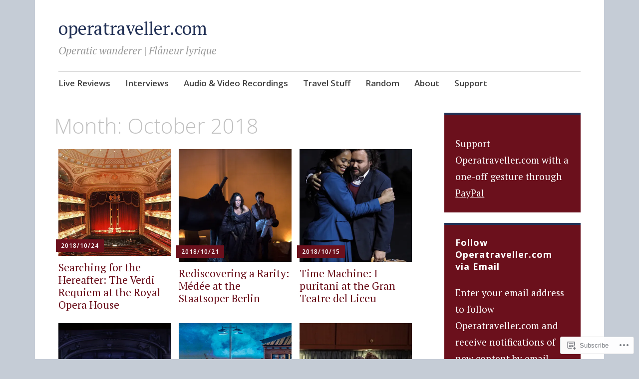

--- FILE ---
content_type: text/html; charset=UTF-8
request_url: https://operatraveller.com/2018/10/
body_size: 21136
content:
<!DOCTYPE html>
<html lang="en">
	<head>
		<meta charset="UTF-8">
		<meta name="viewport" content="width=device-width, initial-scale=1">
		<link rel="profile" href="http://gmpg.org/xfn/11">
	<title>October 2018 &#8211; operatraveller.com</title>
<meta name='robots' content='max-image-preview:large' />

<!-- Async WordPress.com Remote Login -->
<script id="wpcom_remote_login_js">
var wpcom_remote_login_extra_auth = '';
function wpcom_remote_login_remove_dom_node_id( element_id ) {
	var dom_node = document.getElementById( element_id );
	if ( dom_node ) { dom_node.parentNode.removeChild( dom_node ); }
}
function wpcom_remote_login_remove_dom_node_classes( class_name ) {
	var dom_nodes = document.querySelectorAll( '.' + class_name );
	for ( var i = 0; i < dom_nodes.length; i++ ) {
		dom_nodes[ i ].parentNode.removeChild( dom_nodes[ i ] );
	}
}
function wpcom_remote_login_final_cleanup() {
	wpcom_remote_login_remove_dom_node_classes( "wpcom_remote_login_msg" );
	wpcom_remote_login_remove_dom_node_id( "wpcom_remote_login_key" );
	wpcom_remote_login_remove_dom_node_id( "wpcom_remote_login_validate" );
	wpcom_remote_login_remove_dom_node_id( "wpcom_remote_login_js" );
	wpcom_remote_login_remove_dom_node_id( "wpcom_request_access_iframe" );
	wpcom_remote_login_remove_dom_node_id( "wpcom_request_access_styles" );
}

// Watch for messages back from the remote login
window.addEventListener( "message", function( e ) {
	if ( e.origin === "https://r-login.wordpress.com" ) {
		var data = {};
		try {
			data = JSON.parse( e.data );
		} catch( e ) {
			wpcom_remote_login_final_cleanup();
			return;
		}

		if ( data.msg === 'LOGIN' ) {
			// Clean up the login check iframe
			wpcom_remote_login_remove_dom_node_id( "wpcom_remote_login_key" );

			var id_regex = new RegExp( /^[0-9]+$/ );
			var token_regex = new RegExp( /^.*|.*|.*$/ );
			if (
				token_regex.test( data.token )
				&& id_regex.test( data.wpcomid )
			) {
				// We have everything we need to ask for a login
				var script = document.createElement( "script" );
				script.setAttribute( "id", "wpcom_remote_login_validate" );
				script.src = '/remote-login.php?wpcom_remote_login=validate'
					+ '&wpcomid=' + data.wpcomid
					+ '&token=' + encodeURIComponent( data.token )
					+ '&host=' + window.location.protocol
					+ '//' + window.location.hostname
					+ '&postid=4119'
					+ '&is_singular=';
				document.body.appendChild( script );
			}

			return;
		}

		// Safari ITP, not logged in, so redirect
		if ( data.msg === 'LOGIN-REDIRECT' ) {
			window.location = 'https://wordpress.com/log-in?redirect_to=' + window.location.href;
			return;
		}

		// Safari ITP, storage access failed, remove the request
		if ( data.msg === 'LOGIN-REMOVE' ) {
			var css_zap = 'html { -webkit-transition: margin-top 1s; transition: margin-top 1s; } /* 9001 */ html { margin-top: 0 !important; } * html body { margin-top: 0 !important; } @media screen and ( max-width: 782px ) { html { margin-top: 0 !important; } * html body { margin-top: 0 !important; } }';
			var style_zap = document.createElement( 'style' );
			style_zap.type = 'text/css';
			style_zap.appendChild( document.createTextNode( css_zap ) );
			document.body.appendChild( style_zap );

			var e = document.getElementById( 'wpcom_request_access_iframe' );
			e.parentNode.removeChild( e );

			document.cookie = 'wordpress_com_login_access=denied; path=/; max-age=31536000';

			return;
		}

		// Safari ITP
		if ( data.msg === 'REQUEST_ACCESS' ) {
			console.log( 'request access: safari' );

			// Check ITP iframe enable/disable knob
			if ( wpcom_remote_login_extra_auth !== 'safari_itp_iframe' ) {
				return;
			}

			// If we are in a "private window" there is no ITP.
			var private_window = false;
			try {
				var opendb = window.openDatabase( null, null, null, null );
			} catch( e ) {
				private_window = true;
			}

			if ( private_window ) {
				console.log( 'private window' );
				return;
			}

			var iframe = document.createElement( 'iframe' );
			iframe.id = 'wpcom_request_access_iframe';
			iframe.setAttribute( 'scrolling', 'no' );
			iframe.setAttribute( 'sandbox', 'allow-storage-access-by-user-activation allow-scripts allow-same-origin allow-top-navigation-by-user-activation' );
			iframe.src = 'https://r-login.wordpress.com/remote-login.php?wpcom_remote_login=request_access&origin=' + encodeURIComponent( data.origin ) + '&wpcomid=' + encodeURIComponent( data.wpcomid );

			var css = 'html { -webkit-transition: margin-top 1s; transition: margin-top 1s; } /* 9001 */ html { margin-top: 46px !important; } * html body { margin-top: 46px !important; } @media screen and ( max-width: 660px ) { html { margin-top: 71px !important; } * html body { margin-top: 71px !important; } #wpcom_request_access_iframe { display: block; height: 71px !important; } } #wpcom_request_access_iframe { border: 0px; height: 46px; position: fixed; top: 0; left: 0; width: 100%; min-width: 100%; z-index: 99999; background: #23282d; } ';

			var style = document.createElement( 'style' );
			style.type = 'text/css';
			style.id = 'wpcom_request_access_styles';
			style.appendChild( document.createTextNode( css ) );
			document.body.appendChild( style );

			document.body.appendChild( iframe );
		}

		if ( data.msg === 'DONE' ) {
			wpcom_remote_login_final_cleanup();
		}
	}
}, false );

// Inject the remote login iframe after the page has had a chance to load
// more critical resources
window.addEventListener( "DOMContentLoaded", function( e ) {
	var iframe = document.createElement( "iframe" );
	iframe.style.display = "none";
	iframe.setAttribute( "scrolling", "no" );
	iframe.setAttribute( "id", "wpcom_remote_login_key" );
	iframe.src = "https://r-login.wordpress.com/remote-login.php"
		+ "?wpcom_remote_login=key"
		+ "&origin=aHR0cHM6Ly9vcGVyYXRyYXZlbGxlci5jb20%3D"
		+ "&wpcomid=17649703"
		+ "&time=" + Math.floor( Date.now() / 1000 );
	document.body.appendChild( iframe );
}, false );
</script>
<link rel='dns-prefetch' href='//s0.wp.com' />
<link rel='dns-prefetch' href='//fonts-api.wp.com' />
<link rel="alternate" type="application/rss+xml" title="operatraveller.com &raquo; Feed" href="https://operatraveller.com/feed/" />
<link rel="alternate" type="application/rss+xml" title="operatraveller.com &raquo; Comments Feed" href="https://operatraveller.com/comments/feed/" />
	<script type="text/javascript">
		/* <![CDATA[ */
		function addLoadEvent(func) {
			var oldonload = window.onload;
			if (typeof window.onload != 'function') {
				window.onload = func;
			} else {
				window.onload = function () {
					oldonload();
					func();
				}
			}
		}
		/* ]]> */
	</script>
	<style id='wp-emoji-styles-inline-css'>

	img.wp-smiley, img.emoji {
		display: inline !important;
		border: none !important;
		box-shadow: none !important;
		height: 1em !important;
		width: 1em !important;
		margin: 0 0.07em !important;
		vertical-align: -0.1em !important;
		background: none !important;
		padding: 0 !important;
	}
/*# sourceURL=wp-emoji-styles-inline-css */
</style>
<link crossorigin='anonymous' rel='stylesheet' id='all-css-2-1' href='/wp-content/plugins/gutenberg-core/v22.2.0/build/styles/block-library/style.css?m=1764855221i&cssminify=yes' type='text/css' media='all' />
<style id='wp-block-library-inline-css'>
.has-text-align-justify {
	text-align:justify;
}
.has-text-align-justify{text-align:justify;}

/*# sourceURL=wp-block-library-inline-css */
</style><style id='wp-block-embed-inline-css'>
.wp-block-embed.alignleft,.wp-block-embed.alignright,.wp-block[data-align=left]>[data-type="core/embed"],.wp-block[data-align=right]>[data-type="core/embed"]{max-width:360px;width:100%}.wp-block-embed.alignleft .wp-block-embed__wrapper,.wp-block-embed.alignright .wp-block-embed__wrapper,.wp-block[data-align=left]>[data-type="core/embed"] .wp-block-embed__wrapper,.wp-block[data-align=right]>[data-type="core/embed"] .wp-block-embed__wrapper{min-width:280px}.wp-block-cover .wp-block-embed{min-height:240px;min-width:320px}.wp-block-group.is-layout-flex .wp-block-embed{flex:1 1 0%;min-width:0}.wp-block-embed{overflow-wrap:break-word}.wp-block-embed :where(figcaption){margin-bottom:1em;margin-top:.5em}.wp-block-embed iframe{max-width:100%}.wp-block-embed__wrapper{position:relative}.wp-embed-responsive .wp-has-aspect-ratio .wp-block-embed__wrapper:before{content:"";display:block;padding-top:50%}.wp-embed-responsive .wp-has-aspect-ratio iframe{bottom:0;height:100%;left:0;position:absolute;right:0;top:0;width:100%}.wp-embed-responsive .wp-embed-aspect-21-9 .wp-block-embed__wrapper:before{padding-top:42.85%}.wp-embed-responsive .wp-embed-aspect-18-9 .wp-block-embed__wrapper:before{padding-top:50%}.wp-embed-responsive .wp-embed-aspect-16-9 .wp-block-embed__wrapper:before{padding-top:56.25%}.wp-embed-responsive .wp-embed-aspect-4-3 .wp-block-embed__wrapper:before{padding-top:75%}.wp-embed-responsive .wp-embed-aspect-1-1 .wp-block-embed__wrapper:before{padding-top:100%}.wp-embed-responsive .wp-embed-aspect-9-16 .wp-block-embed__wrapper:before{padding-top:177.77%}.wp-embed-responsive .wp-embed-aspect-1-2 .wp-block-embed__wrapper:before{padding-top:200%}
/*# sourceURL=/wp-content/plugins/gutenberg-core/v22.2.0/build/styles/block-library/embed/style.css */
</style>
<style id='wp-block-paragraph-inline-css'>
.is-small-text{font-size:.875em}.is-regular-text{font-size:1em}.is-large-text{font-size:2.25em}.is-larger-text{font-size:3em}.has-drop-cap:not(:focus):first-letter{float:left;font-size:8.4em;font-style:normal;font-weight:100;line-height:.68;margin:.05em .1em 0 0;text-transform:uppercase}body.rtl .has-drop-cap:not(:focus):first-letter{float:none;margin-left:.1em}p.has-drop-cap.has-background{overflow:hidden}:root :where(p.has-background){padding:1.25em 2.375em}:where(p.has-text-color:not(.has-link-color)) a{color:inherit}p.has-text-align-left[style*="writing-mode:vertical-lr"],p.has-text-align-right[style*="writing-mode:vertical-rl"]{rotate:180deg}
/*# sourceURL=/wp-content/plugins/gutenberg-core/v22.2.0/build/styles/block-library/paragraph/style.css */
</style>
<style id='global-styles-inline-css'>
:root{--wp--preset--aspect-ratio--square: 1;--wp--preset--aspect-ratio--4-3: 4/3;--wp--preset--aspect-ratio--3-4: 3/4;--wp--preset--aspect-ratio--3-2: 3/2;--wp--preset--aspect-ratio--2-3: 2/3;--wp--preset--aspect-ratio--16-9: 16/9;--wp--preset--aspect-ratio--9-16: 9/16;--wp--preset--color--black: #404040;--wp--preset--color--cyan-bluish-gray: #abb8c3;--wp--preset--color--white: #ffffff;--wp--preset--color--pale-pink: #f78da7;--wp--preset--color--vivid-red: #cf2e2e;--wp--preset--color--luminous-vivid-orange: #ff6900;--wp--preset--color--luminous-vivid-amber: #fcb900;--wp--preset--color--light-green-cyan: #7bdcb5;--wp--preset--color--vivid-green-cyan: #00d084;--wp--preset--color--pale-cyan-blue: #8ed1fc;--wp--preset--color--vivid-cyan-blue: #0693e3;--wp--preset--color--vivid-purple: #9b51e0;--wp--preset--color--dark-gray: #686868;--wp--preset--color--medium-gray: #999999;--wp--preset--color--light-gray: #d9d9d9;--wp--preset--color--blue: #159ae7;--wp--preset--color--dark-blue: #362e77;--wp--preset--gradient--vivid-cyan-blue-to-vivid-purple: linear-gradient(135deg,rgb(6,147,227) 0%,rgb(155,81,224) 100%);--wp--preset--gradient--light-green-cyan-to-vivid-green-cyan: linear-gradient(135deg,rgb(122,220,180) 0%,rgb(0,208,130) 100%);--wp--preset--gradient--luminous-vivid-amber-to-luminous-vivid-orange: linear-gradient(135deg,rgb(252,185,0) 0%,rgb(255,105,0) 100%);--wp--preset--gradient--luminous-vivid-orange-to-vivid-red: linear-gradient(135deg,rgb(255,105,0) 0%,rgb(207,46,46) 100%);--wp--preset--gradient--very-light-gray-to-cyan-bluish-gray: linear-gradient(135deg,rgb(238,238,238) 0%,rgb(169,184,195) 100%);--wp--preset--gradient--cool-to-warm-spectrum: linear-gradient(135deg,rgb(74,234,220) 0%,rgb(151,120,209) 20%,rgb(207,42,186) 40%,rgb(238,44,130) 60%,rgb(251,105,98) 80%,rgb(254,248,76) 100%);--wp--preset--gradient--blush-light-purple: linear-gradient(135deg,rgb(255,206,236) 0%,rgb(152,150,240) 100%);--wp--preset--gradient--blush-bordeaux: linear-gradient(135deg,rgb(254,205,165) 0%,rgb(254,45,45) 50%,rgb(107,0,62) 100%);--wp--preset--gradient--luminous-dusk: linear-gradient(135deg,rgb(255,203,112) 0%,rgb(199,81,192) 50%,rgb(65,88,208) 100%);--wp--preset--gradient--pale-ocean: linear-gradient(135deg,rgb(255,245,203) 0%,rgb(182,227,212) 50%,rgb(51,167,181) 100%);--wp--preset--gradient--electric-grass: linear-gradient(135deg,rgb(202,248,128) 0%,rgb(113,206,126) 100%);--wp--preset--gradient--midnight: linear-gradient(135deg,rgb(2,3,129) 0%,rgb(40,116,252) 100%);--wp--preset--font-size--small: 13px;--wp--preset--font-size--medium: 20px;--wp--preset--font-size--large: 36px;--wp--preset--font-size--x-large: 42px;--wp--preset--font-family--albert-sans: 'Albert Sans', sans-serif;--wp--preset--font-family--alegreya: Alegreya, serif;--wp--preset--font-family--arvo: Arvo, serif;--wp--preset--font-family--bodoni-moda: 'Bodoni Moda', serif;--wp--preset--font-family--bricolage-grotesque: 'Bricolage Grotesque', sans-serif;--wp--preset--font-family--cabin: Cabin, sans-serif;--wp--preset--font-family--chivo: Chivo, sans-serif;--wp--preset--font-family--commissioner: Commissioner, sans-serif;--wp--preset--font-family--cormorant: Cormorant, serif;--wp--preset--font-family--courier-prime: 'Courier Prime', monospace;--wp--preset--font-family--crimson-pro: 'Crimson Pro', serif;--wp--preset--font-family--dm-mono: 'DM Mono', monospace;--wp--preset--font-family--dm-sans: 'DM Sans', sans-serif;--wp--preset--font-family--dm-serif-display: 'DM Serif Display', serif;--wp--preset--font-family--domine: Domine, serif;--wp--preset--font-family--eb-garamond: 'EB Garamond', serif;--wp--preset--font-family--epilogue: Epilogue, sans-serif;--wp--preset--font-family--fahkwang: Fahkwang, sans-serif;--wp--preset--font-family--figtree: Figtree, sans-serif;--wp--preset--font-family--fira-sans: 'Fira Sans', sans-serif;--wp--preset--font-family--fjalla-one: 'Fjalla One', sans-serif;--wp--preset--font-family--fraunces: Fraunces, serif;--wp--preset--font-family--gabarito: Gabarito, system-ui;--wp--preset--font-family--ibm-plex-mono: 'IBM Plex Mono', monospace;--wp--preset--font-family--ibm-plex-sans: 'IBM Plex Sans', sans-serif;--wp--preset--font-family--ibarra-real-nova: 'Ibarra Real Nova', serif;--wp--preset--font-family--instrument-serif: 'Instrument Serif', serif;--wp--preset--font-family--inter: Inter, sans-serif;--wp--preset--font-family--josefin-sans: 'Josefin Sans', sans-serif;--wp--preset--font-family--jost: Jost, sans-serif;--wp--preset--font-family--libre-baskerville: 'Libre Baskerville', serif;--wp--preset--font-family--libre-franklin: 'Libre Franklin', sans-serif;--wp--preset--font-family--literata: Literata, serif;--wp--preset--font-family--lora: Lora, serif;--wp--preset--font-family--merriweather: Merriweather, serif;--wp--preset--font-family--montserrat: Montserrat, sans-serif;--wp--preset--font-family--newsreader: Newsreader, serif;--wp--preset--font-family--noto-sans-mono: 'Noto Sans Mono', sans-serif;--wp--preset--font-family--nunito: Nunito, sans-serif;--wp--preset--font-family--open-sans: 'Open Sans', sans-serif;--wp--preset--font-family--overpass: Overpass, sans-serif;--wp--preset--font-family--pt-serif: 'PT Serif', serif;--wp--preset--font-family--petrona: Petrona, serif;--wp--preset--font-family--piazzolla: Piazzolla, serif;--wp--preset--font-family--playfair-display: 'Playfair Display', serif;--wp--preset--font-family--plus-jakarta-sans: 'Plus Jakarta Sans', sans-serif;--wp--preset--font-family--poppins: Poppins, sans-serif;--wp--preset--font-family--raleway: Raleway, sans-serif;--wp--preset--font-family--roboto: Roboto, sans-serif;--wp--preset--font-family--roboto-slab: 'Roboto Slab', serif;--wp--preset--font-family--rubik: Rubik, sans-serif;--wp--preset--font-family--rufina: Rufina, serif;--wp--preset--font-family--sora: Sora, sans-serif;--wp--preset--font-family--source-sans-3: 'Source Sans 3', sans-serif;--wp--preset--font-family--source-serif-4: 'Source Serif 4', serif;--wp--preset--font-family--space-mono: 'Space Mono', monospace;--wp--preset--font-family--syne: Syne, sans-serif;--wp--preset--font-family--texturina: Texturina, serif;--wp--preset--font-family--urbanist: Urbanist, sans-serif;--wp--preset--font-family--work-sans: 'Work Sans', sans-serif;--wp--preset--spacing--20: 0.44rem;--wp--preset--spacing--30: 0.67rem;--wp--preset--spacing--40: 1rem;--wp--preset--spacing--50: 1.5rem;--wp--preset--spacing--60: 2.25rem;--wp--preset--spacing--70: 3.38rem;--wp--preset--spacing--80: 5.06rem;--wp--preset--shadow--natural: 6px 6px 9px rgba(0, 0, 0, 0.2);--wp--preset--shadow--deep: 12px 12px 50px rgba(0, 0, 0, 0.4);--wp--preset--shadow--sharp: 6px 6px 0px rgba(0, 0, 0, 0.2);--wp--preset--shadow--outlined: 6px 6px 0px -3px rgb(255, 255, 255), 6px 6px rgb(0, 0, 0);--wp--preset--shadow--crisp: 6px 6px 0px rgb(0, 0, 0);}:where(.is-layout-flex){gap: 0.5em;}:where(.is-layout-grid){gap: 0.5em;}body .is-layout-flex{display: flex;}.is-layout-flex{flex-wrap: wrap;align-items: center;}.is-layout-flex > :is(*, div){margin: 0;}body .is-layout-grid{display: grid;}.is-layout-grid > :is(*, div){margin: 0;}:where(.wp-block-columns.is-layout-flex){gap: 2em;}:where(.wp-block-columns.is-layout-grid){gap: 2em;}:where(.wp-block-post-template.is-layout-flex){gap: 1.25em;}:where(.wp-block-post-template.is-layout-grid){gap: 1.25em;}.has-black-color{color: var(--wp--preset--color--black) !important;}.has-cyan-bluish-gray-color{color: var(--wp--preset--color--cyan-bluish-gray) !important;}.has-white-color{color: var(--wp--preset--color--white) !important;}.has-pale-pink-color{color: var(--wp--preset--color--pale-pink) !important;}.has-vivid-red-color{color: var(--wp--preset--color--vivid-red) !important;}.has-luminous-vivid-orange-color{color: var(--wp--preset--color--luminous-vivid-orange) !important;}.has-luminous-vivid-amber-color{color: var(--wp--preset--color--luminous-vivid-amber) !important;}.has-light-green-cyan-color{color: var(--wp--preset--color--light-green-cyan) !important;}.has-vivid-green-cyan-color{color: var(--wp--preset--color--vivid-green-cyan) !important;}.has-pale-cyan-blue-color{color: var(--wp--preset--color--pale-cyan-blue) !important;}.has-vivid-cyan-blue-color{color: var(--wp--preset--color--vivid-cyan-blue) !important;}.has-vivid-purple-color{color: var(--wp--preset--color--vivid-purple) !important;}.has-black-background-color{background-color: var(--wp--preset--color--black) !important;}.has-cyan-bluish-gray-background-color{background-color: var(--wp--preset--color--cyan-bluish-gray) !important;}.has-white-background-color{background-color: var(--wp--preset--color--white) !important;}.has-pale-pink-background-color{background-color: var(--wp--preset--color--pale-pink) !important;}.has-vivid-red-background-color{background-color: var(--wp--preset--color--vivid-red) !important;}.has-luminous-vivid-orange-background-color{background-color: var(--wp--preset--color--luminous-vivid-orange) !important;}.has-luminous-vivid-amber-background-color{background-color: var(--wp--preset--color--luminous-vivid-amber) !important;}.has-light-green-cyan-background-color{background-color: var(--wp--preset--color--light-green-cyan) !important;}.has-vivid-green-cyan-background-color{background-color: var(--wp--preset--color--vivid-green-cyan) !important;}.has-pale-cyan-blue-background-color{background-color: var(--wp--preset--color--pale-cyan-blue) !important;}.has-vivid-cyan-blue-background-color{background-color: var(--wp--preset--color--vivid-cyan-blue) !important;}.has-vivid-purple-background-color{background-color: var(--wp--preset--color--vivid-purple) !important;}.has-black-border-color{border-color: var(--wp--preset--color--black) !important;}.has-cyan-bluish-gray-border-color{border-color: var(--wp--preset--color--cyan-bluish-gray) !important;}.has-white-border-color{border-color: var(--wp--preset--color--white) !important;}.has-pale-pink-border-color{border-color: var(--wp--preset--color--pale-pink) !important;}.has-vivid-red-border-color{border-color: var(--wp--preset--color--vivid-red) !important;}.has-luminous-vivid-orange-border-color{border-color: var(--wp--preset--color--luminous-vivid-orange) !important;}.has-luminous-vivid-amber-border-color{border-color: var(--wp--preset--color--luminous-vivid-amber) !important;}.has-light-green-cyan-border-color{border-color: var(--wp--preset--color--light-green-cyan) !important;}.has-vivid-green-cyan-border-color{border-color: var(--wp--preset--color--vivid-green-cyan) !important;}.has-pale-cyan-blue-border-color{border-color: var(--wp--preset--color--pale-cyan-blue) !important;}.has-vivid-cyan-blue-border-color{border-color: var(--wp--preset--color--vivid-cyan-blue) !important;}.has-vivid-purple-border-color{border-color: var(--wp--preset--color--vivid-purple) !important;}.has-vivid-cyan-blue-to-vivid-purple-gradient-background{background: var(--wp--preset--gradient--vivid-cyan-blue-to-vivid-purple) !important;}.has-light-green-cyan-to-vivid-green-cyan-gradient-background{background: var(--wp--preset--gradient--light-green-cyan-to-vivid-green-cyan) !important;}.has-luminous-vivid-amber-to-luminous-vivid-orange-gradient-background{background: var(--wp--preset--gradient--luminous-vivid-amber-to-luminous-vivid-orange) !important;}.has-luminous-vivid-orange-to-vivid-red-gradient-background{background: var(--wp--preset--gradient--luminous-vivid-orange-to-vivid-red) !important;}.has-very-light-gray-to-cyan-bluish-gray-gradient-background{background: var(--wp--preset--gradient--very-light-gray-to-cyan-bluish-gray) !important;}.has-cool-to-warm-spectrum-gradient-background{background: var(--wp--preset--gradient--cool-to-warm-spectrum) !important;}.has-blush-light-purple-gradient-background{background: var(--wp--preset--gradient--blush-light-purple) !important;}.has-blush-bordeaux-gradient-background{background: var(--wp--preset--gradient--blush-bordeaux) !important;}.has-luminous-dusk-gradient-background{background: var(--wp--preset--gradient--luminous-dusk) !important;}.has-pale-ocean-gradient-background{background: var(--wp--preset--gradient--pale-ocean) !important;}.has-electric-grass-gradient-background{background: var(--wp--preset--gradient--electric-grass) !important;}.has-midnight-gradient-background{background: var(--wp--preset--gradient--midnight) !important;}.has-small-font-size{font-size: var(--wp--preset--font-size--small) !important;}.has-medium-font-size{font-size: var(--wp--preset--font-size--medium) !important;}.has-large-font-size{font-size: var(--wp--preset--font-size--large) !important;}.has-x-large-font-size{font-size: var(--wp--preset--font-size--x-large) !important;}.has-albert-sans-font-family{font-family: var(--wp--preset--font-family--albert-sans) !important;}.has-alegreya-font-family{font-family: var(--wp--preset--font-family--alegreya) !important;}.has-arvo-font-family{font-family: var(--wp--preset--font-family--arvo) !important;}.has-bodoni-moda-font-family{font-family: var(--wp--preset--font-family--bodoni-moda) !important;}.has-bricolage-grotesque-font-family{font-family: var(--wp--preset--font-family--bricolage-grotesque) !important;}.has-cabin-font-family{font-family: var(--wp--preset--font-family--cabin) !important;}.has-chivo-font-family{font-family: var(--wp--preset--font-family--chivo) !important;}.has-commissioner-font-family{font-family: var(--wp--preset--font-family--commissioner) !important;}.has-cormorant-font-family{font-family: var(--wp--preset--font-family--cormorant) !important;}.has-courier-prime-font-family{font-family: var(--wp--preset--font-family--courier-prime) !important;}.has-crimson-pro-font-family{font-family: var(--wp--preset--font-family--crimson-pro) !important;}.has-dm-mono-font-family{font-family: var(--wp--preset--font-family--dm-mono) !important;}.has-dm-sans-font-family{font-family: var(--wp--preset--font-family--dm-sans) !important;}.has-dm-serif-display-font-family{font-family: var(--wp--preset--font-family--dm-serif-display) !important;}.has-domine-font-family{font-family: var(--wp--preset--font-family--domine) !important;}.has-eb-garamond-font-family{font-family: var(--wp--preset--font-family--eb-garamond) !important;}.has-epilogue-font-family{font-family: var(--wp--preset--font-family--epilogue) !important;}.has-fahkwang-font-family{font-family: var(--wp--preset--font-family--fahkwang) !important;}.has-figtree-font-family{font-family: var(--wp--preset--font-family--figtree) !important;}.has-fira-sans-font-family{font-family: var(--wp--preset--font-family--fira-sans) !important;}.has-fjalla-one-font-family{font-family: var(--wp--preset--font-family--fjalla-one) !important;}.has-fraunces-font-family{font-family: var(--wp--preset--font-family--fraunces) !important;}.has-gabarito-font-family{font-family: var(--wp--preset--font-family--gabarito) !important;}.has-ibm-plex-mono-font-family{font-family: var(--wp--preset--font-family--ibm-plex-mono) !important;}.has-ibm-plex-sans-font-family{font-family: var(--wp--preset--font-family--ibm-plex-sans) !important;}.has-ibarra-real-nova-font-family{font-family: var(--wp--preset--font-family--ibarra-real-nova) !important;}.has-instrument-serif-font-family{font-family: var(--wp--preset--font-family--instrument-serif) !important;}.has-inter-font-family{font-family: var(--wp--preset--font-family--inter) !important;}.has-josefin-sans-font-family{font-family: var(--wp--preset--font-family--josefin-sans) !important;}.has-jost-font-family{font-family: var(--wp--preset--font-family--jost) !important;}.has-libre-baskerville-font-family{font-family: var(--wp--preset--font-family--libre-baskerville) !important;}.has-libre-franklin-font-family{font-family: var(--wp--preset--font-family--libre-franklin) !important;}.has-literata-font-family{font-family: var(--wp--preset--font-family--literata) !important;}.has-lora-font-family{font-family: var(--wp--preset--font-family--lora) !important;}.has-merriweather-font-family{font-family: var(--wp--preset--font-family--merriweather) !important;}.has-montserrat-font-family{font-family: var(--wp--preset--font-family--montserrat) !important;}.has-newsreader-font-family{font-family: var(--wp--preset--font-family--newsreader) !important;}.has-noto-sans-mono-font-family{font-family: var(--wp--preset--font-family--noto-sans-mono) !important;}.has-nunito-font-family{font-family: var(--wp--preset--font-family--nunito) !important;}.has-open-sans-font-family{font-family: var(--wp--preset--font-family--open-sans) !important;}.has-overpass-font-family{font-family: var(--wp--preset--font-family--overpass) !important;}.has-pt-serif-font-family{font-family: var(--wp--preset--font-family--pt-serif) !important;}.has-petrona-font-family{font-family: var(--wp--preset--font-family--petrona) !important;}.has-piazzolla-font-family{font-family: var(--wp--preset--font-family--piazzolla) !important;}.has-playfair-display-font-family{font-family: var(--wp--preset--font-family--playfair-display) !important;}.has-plus-jakarta-sans-font-family{font-family: var(--wp--preset--font-family--plus-jakarta-sans) !important;}.has-poppins-font-family{font-family: var(--wp--preset--font-family--poppins) !important;}.has-raleway-font-family{font-family: var(--wp--preset--font-family--raleway) !important;}.has-roboto-font-family{font-family: var(--wp--preset--font-family--roboto) !important;}.has-roboto-slab-font-family{font-family: var(--wp--preset--font-family--roboto-slab) !important;}.has-rubik-font-family{font-family: var(--wp--preset--font-family--rubik) !important;}.has-rufina-font-family{font-family: var(--wp--preset--font-family--rufina) !important;}.has-sora-font-family{font-family: var(--wp--preset--font-family--sora) !important;}.has-source-sans-3-font-family{font-family: var(--wp--preset--font-family--source-sans-3) !important;}.has-source-serif-4-font-family{font-family: var(--wp--preset--font-family--source-serif-4) !important;}.has-space-mono-font-family{font-family: var(--wp--preset--font-family--space-mono) !important;}.has-syne-font-family{font-family: var(--wp--preset--font-family--syne) !important;}.has-texturina-font-family{font-family: var(--wp--preset--font-family--texturina) !important;}.has-urbanist-font-family{font-family: var(--wp--preset--font-family--urbanist) !important;}.has-work-sans-font-family{font-family: var(--wp--preset--font-family--work-sans) !important;}
/*# sourceURL=global-styles-inline-css */
</style>

<style id='classic-theme-styles-inline-css'>
/*! This file is auto-generated */
.wp-block-button__link{color:#fff;background-color:#32373c;border-radius:9999px;box-shadow:none;text-decoration:none;padding:calc(.667em + 2px) calc(1.333em + 2px);font-size:1.125em}.wp-block-file__button{background:#32373c;color:#fff;text-decoration:none}
/*# sourceURL=/wp-includes/css/classic-themes.min.css */
</style>
<link crossorigin='anonymous' rel='stylesheet' id='all-css-4-1' href='/_static/??-eJyNj9EKwjAMRX/ILGxO3Iv4KbJ1YXY2bWg6h39vh6KCor6EJJxzSXAWMMEn8gnFTYP1iiZ0LpiTYlWUTVGCWhZHEOlc1NhbTQ8CNF0cFUZ1hS9BPMEzK1Les7RpIZh625Ijztg3bZbsQNdJJFXIle3EkI5Z1DfvtkaZOmwlaIpBjgQVZg5vd/6t/PxnpCStOd1n5BA8Hqw3OJCnaLOhn9sldM+7crtZV029LevxCrAJjKw=&cssminify=yes' type='text/css' media='all' />
<link rel='stylesheet' id='apostrophe-2-fonts-css' href='https://fonts-api.wp.com/css?family=PT+Serif%3A400%2C400italic%2C700%2C700italic%7COpen+Sans%3A300%2C300italic%2C400%2C400italic%2C600%2C600italic%2C700%2C700italic%2C800%2C800italic&#038;subset=latin%2Clatin-ext%2Ccyrillic' media='all' />
<link crossorigin='anonymous' rel='stylesheet' id='all-css-6-1' href='/_static/??-eJx9y0sOwjAMRdENYazyEe0AsZbUMmlQEluxo4rdU2Zlwuxd6R1cFUiqc3X0hQsbap8xqJg30YXhhKkSmr8zw6ok5UhmB9y50kFzj6kaNp6zxG1G3F67/IciC2Sh4EnqT8Azh9S+9FHuw3WYzpfbOE6vD0I/Qq0=&cssminify=yes' type='text/css' media='all' />
<link crossorigin='anonymous' rel='stylesheet' id='print-css-7-1' href='/wp-content/mu-plugins/global-print/global-print.css?m=1465851035i&cssminify=yes' type='text/css' media='print' />
<style id='jetpack-global-styles-frontend-style-inline-css'>
:root { --font-headings: unset; --font-base: unset; --font-headings-default: -apple-system,BlinkMacSystemFont,"Segoe UI",Roboto,Oxygen-Sans,Ubuntu,Cantarell,"Helvetica Neue",sans-serif; --font-base-default: -apple-system,BlinkMacSystemFont,"Segoe UI",Roboto,Oxygen-Sans,Ubuntu,Cantarell,"Helvetica Neue",sans-serif;}
/*# sourceURL=jetpack-global-styles-frontend-style-inline-css */
</style>
<link crossorigin='anonymous' rel='stylesheet' id='all-css-10-1' href='/wp-content/themes/h4/global.css?m=1420737423i&cssminify=yes' type='text/css' media='all' />
<script type="text/javascript" id="wpcom-actionbar-placeholder-js-extra">
/* <![CDATA[ */
var actionbardata = {"siteID":"17649703","postID":"0","siteURL":"https://operatraveller.com","xhrURL":"https://operatraveller.com/wp-admin/admin-ajax.php","nonce":"2a7f83fc7a","isLoggedIn":"","statusMessage":"","subsEmailDefault":"instantly","proxyScriptUrl":"https://s0.wp.com/wp-content/js/wpcom-proxy-request.js?m=1513050504i&amp;ver=20211021","i18n":{"followedText":"New posts from this site will now appear in your \u003Ca href=\"https://wordpress.com/reader\"\u003EReader\u003C/a\u003E","foldBar":"Collapse this bar","unfoldBar":"Expand this bar","shortLinkCopied":"Shortlink copied to clipboard."}};
//# sourceURL=wpcom-actionbar-placeholder-js-extra
/* ]]> */
</script>
<script type="text/javascript" id="jetpack-mu-wpcom-settings-js-before">
/* <![CDATA[ */
var JETPACK_MU_WPCOM_SETTINGS = {"assetsUrl":"https://s0.wp.com/wp-content/mu-plugins/jetpack-mu-wpcom-plugin/moon/jetpack_vendor/automattic/jetpack-mu-wpcom/src/build/"};
//# sourceURL=jetpack-mu-wpcom-settings-js-before
/* ]]> */
</script>
<script crossorigin='anonymous' type='text/javascript'  src='/_static/??-eJzTLy/QTc7PK0nNK9HPKtYvyinRLSjKr6jUyyrW0QfKZeYl55SmpBaDJLMKS1OLKqGUXm5mHkFFurmZ6UWJJalQxfa5tobmRgamxgZmFpZZACbyLJI='></script>
<script type="text/javascript" id="rlt-proxy-js-after">
/* <![CDATA[ */
	rltInitialize( {"token":null,"iframeOrigins":["https:\/\/widgets.wp.com"]} );
//# sourceURL=rlt-proxy-js-after
/* ]]> */
</script>
<link rel="EditURI" type="application/rsd+xml" title="RSD" href="https://operatraveller.wordpress.com/xmlrpc.php?rsd" />
<meta name="generator" content="WordPress.com" />

<!-- Jetpack Open Graph Tags -->
<meta property="og:type" content="website" />
<meta property="og:title" content="October 2018 &#8211; operatraveller.com" />
<meta property="og:site_name" content="operatraveller.com" />
<meta property="og:image" content="https://s0.wp.com/i/blank.jpg?m=1383295312i" />
<meta property="og:image:width" content="200" />
<meta property="og:image:height" content="200" />
<meta property="og:image:alt" content="" />
<meta property="og:locale" content="en_US" />
<meta name="twitter:creator" content="@operatraveller" />
<meta name="twitter:site" content="@operatraveller" />

<!-- End Jetpack Open Graph Tags -->
<link rel="shortcut icon" type="image/x-icon" href="https://s0.wp.com/i/favicon.ico?m=1713425267i" sizes="16x16 24x24 32x32 48x48" />
<link rel="icon" type="image/x-icon" href="https://s0.wp.com/i/favicon.ico?m=1713425267i" sizes="16x16 24x24 32x32 48x48" />
<link rel="apple-touch-icon" href="https://s0.wp.com/i/webclip.png?m=1713868326i" />
<link rel='openid.server' href='https://operatraveller.com/?openidserver=1' />
<link rel='openid.delegate' href='https://operatraveller.com/' />
<link rel="search" type="application/opensearchdescription+xml" href="https://operatraveller.com/osd.xml" title="operatraveller.com" />
<link rel="search" type="application/opensearchdescription+xml" href="https://s1.wp.com/opensearch.xml" title="WordPress.com" />
<meta name="theme-color" content="#c5ccd6" />
		<style type="text/css">
			.recentcomments a {
				display: inline !important;
				padding: 0 !important;
				margin: 0 !important;
			}

			table.recentcommentsavatartop img.avatar, table.recentcommentsavatarend img.avatar {
				border: 0px;
				margin: 0;
			}

			table.recentcommentsavatartop a, table.recentcommentsavatarend a {
				border: 0px !important;
				background-color: transparent !important;
			}

			td.recentcommentsavatarend, td.recentcommentsavatartop {
				padding: 0px 0px 1px 0px;
				margin: 0px;
			}

			td.recentcommentstextend {
				border: none !important;
				padding: 0px 0px 2px 10px;
			}

			.rtl td.recentcommentstextend {
				padding: 0px 10px 2px 0px;
			}

			td.recentcommentstexttop {
				border: none;
				padding: 0px 0px 0px 10px;
			}

			.rtl td.recentcommentstexttop {
				padding: 0px 10px 0px 0px;
			}
		</style>
		<meta name="description" content="6 posts published by operatraveller during October 2018" />
		<style type="text/css" id="apostrophe-2-header-css">
				</style>
		<style type="text/css" id="custom-background-css">
body.custom-background { background-color: #c5ccd6; }
</style>
	<style type="text/css" id="custom-colors-css">.entry-meta a, .entry-meta span, .edit-link a, .comment-reply-link a, .entry-footer a[rel="tag"] a,
			.entry-footer a[rel="category tag"] a, #infinite-handle span a,
			.widget-area .sidebar-primary aside .widgettitle,
			.widget-area .sidebar-primary aside .widget-title,
			.widget-area .sidebar-primary aside .widget-title label,
			.widget-area .sidebar-primary aside,
			.widget-area .sidebar-primary aside a { color: #FFFFFF;}
.widget-area .sidebar-primary aside.widget_goodreads a { color: #6D6D6D;}
.widget-area .sidebar-primary aside.jetpack_widget_social_icons ul a:hover { color: #FFFFFF;}
.sticky .entry-meta a, .sticky .entry-meta::before, .featured-content .entry-meta .posted-on a { color: #FFFFFF;}
body { background-color: #c5ccd6;}
.infinite-container { background-color: #c5ccd6;}
a, .main-navigation a:hover, .apostrophe-2-social li:hover a::before, .archive .entry-title a, .blog .entry-title a, .search .entry-title a,
		 .site-title a:hover { color: #6B101C;}
.widget-area .sidebar-primary aside { background-color: #6B101C;}
.entry-meta .posted-on,
		  .entry-meta .byline,
		  .sticky .entry-meta,
		  .comment-reply-link,
		  .entry-footer a[rel="tag"],
		  #infinite-handle span { background-color: #6B101C;}
button,
		  input[type="button"],
		  input[type="reset"],
		  input[type="submit"] { color: #6B101C;}
button,
		  input[type="button"],
		  input[type="reset"],
		  input[type="submit"],
		  .button-primary,
		  .button,
		  .button-secondary,
		  .apostrophe-2-navigation .current_page_item a,
		  .apostrophe-2-navigation .current-menu-item a,
		  .apostrophe-2-navigation .current-post-ancestor a,
		  .apostrophe-2-navigation .current-menu-ancestor a,
		  .apostrophe-2-navigation .current-menu-parent a,
		  .apostrophe-2-navigation .current-post-parent a { border-color: #6b101c;}
input[type="text"]:focus,
		  input[type="email"]:focus,
		  input[type="url"]:focus,
		  input[type="password"]:focus,
		  input[type="search"]:focus,
		  textarea:focus { color: #6b101c;}
input[type="text"]:focus,
		  input[type="email"]:focus,
		  input[type="url"]:focus,
		  input[type="password"]:focus,
		  input[type="search"]:focus,
		  textarea:focus { border-color: #6b101c;}
.sidebar-primary button,
		  .sidebar-primary input[type="button"],
		  .sidebar-primary input[type="reset"],
		  .sidebar-primary input[type="submit"] { color: #F7DDE2;}
.sidebar-primary button:hover,
  		  .sidebar-primary button:focus,
		  .sidebar-primary input[type="button"]:focus,
		  .sidebar-primary input[type="button"]:hover,
		  .sidebar-primary input[type="reset"]:focus,
		  .sidebar-primary input[type="reset"]:hover,
		  .sidebar-primary input[type="submit"]:focus,
		  .sidebar-primary input[type="submit"]:hover,
		  #subscribe-blog input[type="submit"]:focus,
		  #subscribe-blog input[type="submit"]:hover { color: #F9E6E9;}
.sidebar-primary button:hover,
		  .sidebar-primary input[type="button"]:hover,
		  .sidebar-primary input[type="reset"]:hover,
		  .sidebar-primary input[type="submit"]:hover { border-color: #EE808F;}
.sidebar-primary button:hover,
		  .sidebar-primary input[type="button"]:hover,
		  .sidebar-primary input[type="reset"]:hover,
		  .sidebar-primary input[type="submit"]:hover { background-color: #6b101c;}
.sidebar-secondary a { color: #6B101C;}
.sidebar-secondary button,
		  .sidebar-secondary input[type="button"],
		  .sidebar-secondary input[type="reset"],
		  .sidebar-secondary input[type="submit"] { color: #6B101C;}
.sidebar-secondary button:hover,
		  .sidebar-secondary input[type="button"]:hover,
		  .sidebar-secondary input[type="reset"]:hover,
		  .sidebar-secondary input[type="submit"]:hover { border-color: #6B101C;}
.sidebar-tertiary button,
		  .sidebar-tertiary input[type="button"],
		  .sidebar-tertiary input[type="reset"],
		  .sidebar-tertiary input[type="submit"] { color: #6B101C;}
.sidebar-tertiary button:hover,
		  .sidebar-tertiary input[type="button"]:hover,
		  .sidebar-tertiary input[type="reset"]:hover,
		  .sidebar-tertiary input[type="submit"]:hover,
		  .site-footer button:hover,
		  .site-footer input[type="button"]:hover,
		  .site-footer input[type="reset"]:hover,
		  .site-footer input[type="submit"]:hover { border-color: #6B101C;}
.sidebar-secondary button:hover,
		  .sidebar-secondary input[type="button"]:hover,
		  .sidebar-secondary input[type="reset"]:hover,
		  .sidebar-secondary input[type="submit"]:hover,
		  .sidebar-tertiary button:hover,
		  .sidebar-tertiary input[type="button"]:hover,
		  .sidebar-tertiary input[type="reset"]:hover,
		  .sidebar-tertiary input[type="submit"]:hover,
		  .site-footer button:hover,
		  .site-footer input[type="button"]:hover,
		  .site-footer input[type="reset"]:hover,
		  .site-footer input[type="submit"]:hover { background-color: #6b101c;}
.sidebar-secondary button:hover,
		  .sidebar-secondary input[type="button"]:hover,
		  .sidebar-secondary input[type="reset"]:hover,
		  .sidebar-secondary input[type="submit"]:hover,
		  .sidebar-tertiary button:hover,
		  .sidebar-tertiary input[type="button"]:hover,
		  .sidebar-tertiary input[type="reset"]:hover,
		  .sidebar-tertiary input[type="submit"]:hover,
		  .site-footer button:hover,
		  .site-footer input[type="button"]:hover,
		  .site-footer input[type="reset"]:hover,
		  .site-footer input[type="submit"]:hover { background-color: rgba( 107, 16, 28, 0.25 );}
.widget-area .sidebar-primary aside { border-color: #213055;}
a:hover, a:focus, a:active,
		.blog .featured-content .entry-title a, .blog .sticky .entry-title a { color: #213055;}
a:hover, a:focus, a:active, .site-title a { color: #213055;}
.entry-footer a[rel="category tag"], .sticky .entry-meta, .blog .featured-content .entry-meta .posted-on { background-color: #213055;}
</style>
	<link crossorigin='anonymous' rel='stylesheet' id='all-css-0-3' href='/wp-content/mu-plugins/jetpack-plugin/moon/_inc/build/subscriptions/subscriptions.min.css?m=1753976312i&cssminify=yes' type='text/css' media='all' />
</head>

	<body class="archive date custom-background wp-embed-responsive wp-theme-pubapostrophe-2 customizer-styles-applied jetpack-reblog-enabled custom-colors">
		<div id="page" class="hfeed site">

			<header id="masthead" class="site-header" role="banner">
				<div class="site-branding">
										<h1 class="site-title"><a href="https://operatraveller.com/" rel="home">operatraveller.com</a></h1>
					<h2 class="site-description">Operatic wanderer | Flâneur lyrique</h2>
				</div>

				<nav id="site-navigation" class="main-navigation" role="navigation">
					<a class="menu-toggle">Menu</a>
					<a class="skip-link screen-reader-text" href="#content">Skip to content</a>

					<div class="menu-main-menu-container"><ul id="menu-main-menu" class="apostrophe-2-navigation"><li id="menu-item-745" class="menu-item menu-item-type-taxonomy menu-item-object-category menu-item-745"><a href="https://operatraveller.com/category/live-reviews/">Live Reviews</a></li>
<li id="menu-item-847" class="menu-item menu-item-type-taxonomy menu-item-object-category menu-item-847"><a href="https://operatraveller.com/category/interviews/">Interviews</a></li>
<li id="menu-item-746" class="menu-item menu-item-type-taxonomy menu-item-object-category menu-item-746"><a href="https://operatraveller.com/category/audio-video-recordings/">Audio &amp; Video Recordings</a></li>
<li id="menu-item-747" class="menu-item menu-item-type-taxonomy menu-item-object-category menu-item-747"><a href="https://operatraveller.com/category/travel-stuff/">Travel Stuff</a></li>
<li id="menu-item-852" class="menu-item menu-item-type-taxonomy menu-item-object-category menu-item-852"><a href="https://operatraveller.com/category/random-posts/">Random</a></li>
<li id="menu-item-749" class="menu-item menu-item-type-post_type menu-item-object-page menu-item-749"><a href="https://operatraveller.com/about/">About</a></li>
<li id="menu-item-2459" class="menu-item menu-item-type-taxonomy menu-item-object-category menu-item-2459"><a href="https://operatraveller.com/category/support/">Support</a></li>
</ul></div>
					
				</nav><!-- #site-navigation -->
			</header><!-- #masthead -->

			<div id="content" class="site-content">

	<section id="primary" class="content-area">

	
		<header class="page-header">
			<h1 class="page-title">Month: <span>October 2018</span></h1>		</header><!-- .page-header -->

		<main id="main" class="site-main" role="main">

			<div id="posts-wrapper">

						
				
<article id="post-4119" class="post-4119 post type-post status-publish format-standard has-post-thumbnail hentry category-live-reviews tag-antonio-pappano tag-benjamin-bernheim tag-gabor-bretz tag-jamie-barton tag-lise-davidsen tag-messa-da-requiem tag-verdi fallback-thumbnail">
	
	<a class="entry-thumbnail apostrophe-2-thumb" href="https://operatraveller.com/2018/10/24/searching-for-the-hereafter-the-verdi-requiem-at-the-royal-opera-house/">
		<img width="450" height="427" src="https://operatraveller.com/wp-content/uploads/2018/10/7773871760_088b3ec7d1_z.jpg?w=450&amp;h=427&amp;crop=1" class="attachment-post-thumbnail size-post-thumbnail wp-post-image" alt="" />	</a>
	<header class="entry-header">
		<div class="entry-meta">
			<span class="posted-on"><a href="https://operatraveller.com/2018/10/24/searching-for-the-hereafter-the-verdi-requiem-at-the-royal-opera-house/" rel="bookmark"><time class="entry-date published updated" datetime="2018-10-24T18:34:13+01:00">2018/10/24</time></a></span><span class="byline"> <span class="author vcard"><a class="url fn n" href="https://operatraveller.com/author/operatraveller/">operatraveller</a></span></span>		</div><!-- .entry-meta -->
		<h2 class="entry-title"><a href="https://operatraveller.com/2018/10/24/searching-for-the-hereafter-the-verdi-requiem-at-the-royal-opera-house/" rel="bookmark">Searching for the Hereafter: The Verdi Requiem at the Royal Opera House</a></h2>
	</header><!-- .entry-header -->

</article><!-- #post-## -->

			
				
<article id="post-4116" class="post-4116 post type-post status-publish format-standard has-post-thumbnail hentry category-live-reviews category-opera-review tag-andrea-breth tag-charles-castronovo tag-cherubini tag-corinna-scheurle tag-daniel-barenboim tag-elsa-dreisig tag-iain-paterson tag-marina-prudenskaya tag-medee tag-sarah-aristidou tag-sonya-yoncheva tag-staatskapelle-berlin tag-staatsopernchor-berlin fallback-thumbnail">
	
	<a class="entry-thumbnail apostrophe-2-thumb" href="https://operatraveller.com/2018/10/21/rediscovering-a-rarity-medee-at-the-staatsoper-berlin/">
		<img width="450" height="450" src="https://operatraveller.com/wp-content/uploads/2018/10/medc3a9e_066.jpg?w=450&amp;h=450&amp;crop=1" class="attachment-post-thumbnail size-post-thumbnail wp-post-image" alt="" loading="lazy" />	</a>
	<header class="entry-header">
		<div class="entry-meta">
			<span class="posted-on"><a href="https://operatraveller.com/2018/10/21/rediscovering-a-rarity-medee-at-the-staatsoper-berlin/" rel="bookmark"><time class="entry-date published updated" datetime="2018-10-21T14:36:18+01:00">2018/10/21</time></a></span><span class="byline"> <span class="author vcard"><a class="url fn n" href="https://operatraveller.com/author/operatraveller/">operatraveller</a></span></span>		</div><!-- .entry-meta -->
		<h2 class="entry-title"><a href="https://operatraveller.com/2018/10/21/rediscovering-a-rarity-medee-at-the-staatsoper-berlin/" rel="bookmark">Rediscovering a Rarity: Médée at the Staatsoper Berlin</a></h2>
	</header><!-- .entry-header -->

</article><!-- #post-## -->

			
				
<article id="post-4106" class="post-4106 post type-post status-publish format-standard has-post-thumbnail hentry category-live-reviews category-opera-review tag-annilese-miskimmon tag-bellini tag-christopher-franklin tag-cor-del-gran-teatre-del-liceu tag-emmanuel-faraldo tag-gianfranco-montresor tag-i-puritani tag-javier-camarena tag-lidia-vinyes-curtis tag-mariusz-kwiecien tag-marko-mimica tag-orquestra-simfonica-del-gran-teatre-del-liceu tag-pretty-yende fallback-thumbnail">
	
	<a class="entry-thumbnail apostrophe-2-thumb" href="https://operatraveller.com/2018/10/15/time-machine-i-puritani-at-the-gran-teatre-del-liceu/">
		<img width="450" height="450" src="https://operatraveller.com/wp-content/uploads/2018/10/4927-1069c2a9-a-bofill.jpg?w=450&amp;h=450&amp;crop=1" class="attachment-post-thumbnail size-post-thumbnail wp-post-image" alt="" loading="lazy" />	</a>
	<header class="entry-header">
		<div class="entry-meta">
			<span class="posted-on"><a href="https://operatraveller.com/2018/10/15/time-machine-i-puritani-at-the-gran-teatre-del-liceu/" rel="bookmark"><time class="entry-date published" datetime="2018-10-15T16:46:32+01:00">2018/10/15</time><time class="updated" datetime="2018-10-15T16:47:47+01:00">2018/10/15</time></a></span><span class="byline"> <span class="author vcard"><a class="url fn n" href="https://operatraveller.com/author/operatraveller/">operatraveller</a></span></span>		</div><!-- .entry-meta -->
		<h2 class="entry-title"><a href="https://operatraveller.com/2018/10/15/time-machine-i-puritani-at-the-gran-teatre-del-liceu/" rel="bookmark">Time Machine: I puritani at the Gran Teatre del Liceu</a></h2>
	</header><!-- .entry-header -->

</article><!-- #post-## -->

			
				
<article id="post-4097" class="post-4097 post type-post status-publish format-standard has-post-thumbnail hentry category-live-reviews category-opera-review tag-ailyn-perez tag-alessandro-spina tag-adam-fischer-2 tag-coro-del-teatro-alla-scala tag-daria-chernyi tag-ernani tag-francesco-meli tag-ildar-abdrazakov tag-matteo-desole tag-orchestra-del-teatro-alla-scala tag-simone-piazzola tag-sven-eric-bechtolf tag-verdi fallback-thumbnail">
	
	<a class="entry-thumbnail apostrophe-2-thumb" href="https://operatraveller.com/2018/10/14/blast-from-the-past-ernani-at-the-teatro-alla-scala/">
		<img width="450" height="450" src="https://operatraveller.com/wp-content/uploads/2018/10/142_k65a5590-prova-ernani.jpg?w=450&amp;h=450&amp;crop=1" class="attachment-post-thumbnail size-post-thumbnail wp-post-image" alt="" loading="lazy" />	</a>
	<header class="entry-header">
		<div class="entry-meta">
			<span class="posted-on"><a href="https://operatraveller.com/2018/10/14/blast-from-the-past-ernani-at-the-teatro-alla-scala/" rel="bookmark"><time class="entry-date published updated" datetime="2018-10-14T11:28:27+01:00">2018/10/14</time></a></span><span class="byline"> <span class="author vcard"><a class="url fn n" href="https://operatraveller.com/author/operatraveller/">operatraveller</a></span></span>		</div><!-- .entry-meta -->
		<h2 class="entry-title"><a href="https://operatraveller.com/2018/10/14/blast-from-the-past-ernani-at-the-teatro-alla-scala/" rel="bookmark">Blast from the Past: Ernani at the Teatro alla Scala</a></h2>
	</header><!-- .entry-header -->

</article><!-- #post-## -->

			
				
<article id="post-4087" class="post-4087 post type-post status-publish format-standard has-post-thumbnail hentry category-live-reviews category-opera-review tag-byron-jackson tag-chazmen-williams-ali tag-donovan-singletary tag-english-national-opera-orchestra tag-eric-greene tag-frederick-ballentine tag-gershwin tag-james-robinson tag-john-wilson tag-latonia-moore tag-nadine-benjamin tag-nicole-cabell tag-njabulo-madlala tag-nmon-ford tag-nozuko-teto tag-porgy-and-bess tag-porgy-and-bess-ensemble tag-pumza-mxinwa tag-rheinaldt-tshepo-moagi tag-sarah-jane-lewis tag-thando-mjandana tag-tichina-vaughn tag-whitaker-mills fallback-thumbnail">
	
	<a class="entry-thumbnail apostrophe-2-thumb" href="https://operatraveller.com/2018/10/12/idealized-realism-porgy-and-bess-at-english-national-opera/">
		<img width="450" height="450" src="https://operatraveller.com/wp-content/uploads/2018/10/eno-porgy-and-bess-c-tristram-kenton-4.jpg?w=450&amp;h=450&amp;crop=1" class="attachment-post-thumbnail size-post-thumbnail wp-post-image" alt="" loading="lazy" />	</a>
	<header class="entry-header">
		<div class="entry-meta">
			<span class="posted-on"><a href="https://operatraveller.com/2018/10/12/idealized-realism-porgy-and-bess-at-english-national-opera/" rel="bookmark"><time class="entry-date published updated" datetime="2018-10-12T10:39:05+01:00">2018/10/12</time></a></span><span class="byline"> <span class="author vcard"><a class="url fn n" href="https://operatraveller.com/author/operatraveller/">operatraveller</a></span></span>		</div><!-- .entry-meta -->
		<h2 class="entry-title"><a href="https://operatraveller.com/2018/10/12/idealized-realism-porgy-and-bess-at-english-national-opera/" rel="bookmark">Idealized Realism: Porgy and Bess at English National Opera</a></h2>
	</header><!-- .entry-header -->

</article><!-- #post-## -->

			
				
<article id="post-4074" class="post-4074 post type-post status-publish format-standard has-post-thumbnail hentry category-live-reviews category-opera-review tag-annette-dasch tag-evelyn-herlitzius tag-francis-van-broekhuizen tag-gloria-giurgola tag-hanna-schwarz tag-henry-waddington tag-janacek tag-jenufa tag-jeremy-white tag-karin-strobos tag-katie-mitchell tag-koor-van-de-nationale-opera tag-nederlands-philharmonisch-orkest tag-norman-reinhardt tag-pavel-cernoch tag-polly-leech tag-sophia-burgos tag-tomas-netopil fallback-thumbnail">
	
	<a class="entry-thumbnail apostrophe-2-thumb" href="https://operatraveller.com/2018/10/07/devastating-realism-jenufa-at-de-nationale-opera-amsterdam/">
		<img width="450" height="450" src="https://operatraveller.com/wp-content/uploads/2018/10/de-nationale-opera-jenufa-ph-ruth-walz-0100.jpg?w=450&amp;h=450&amp;crop=1" class="attachment-post-thumbnail size-post-thumbnail wp-post-image" alt="" loading="lazy" />	</a>
	<header class="entry-header">
		<div class="entry-meta">
			<span class="posted-on"><a href="https://operatraveller.com/2018/10/07/devastating-realism-jenufa-at-de-nationale-opera-amsterdam/" rel="bookmark"><time class="entry-date published" datetime="2018-10-07T12:18:51+01:00">2018/10/07</time><time class="updated" datetime="2018-10-10T20:51:04+01:00">2018/10/10</time></a></span><span class="byline"> <span class="author vcard"><a class="url fn n" href="https://operatraveller.com/author/operatraveller/">operatraveller</a></span></span>		</div><!-- .entry-meta -->
		<h2 class="entry-title"><a href="https://operatraveller.com/2018/10/07/devastating-realism-jenufa-at-de-nationale-opera-amsterdam/" rel="bookmark">Devastating Realism: Jenůfa at De Nationale Opera, Amsterdam</a></h2>
	</header><!-- .entry-header -->

</article><!-- #post-## -->

			
			<div><!-- #posts-wrapper -->

		
		</main><!-- #main -->

		
	</section><!-- #primary -->

	<div id="secondary" class="widget-area" role="complementary">

				<div class="sidebar-primary">
			<aside id="block-5" class="widget widget_block widget_text">
<p>Support Operatraveller.com with a one-off gesture through <a href="https://www.paypal.com/cgi-bin/webscr?cmd=_s-xclick&amp;hosted_button_id=B2ZJE5AHE36JJ">PayPal</a></p>
</aside><aside id="blog_subscription-4" class="widget widget_blog_subscription jetpack_subscription_widget"><h2 class="widget-title"><label for="subscribe-field">Follow Operatraveller.com via Email</label></h2>

			<div class="wp-block-jetpack-subscriptions__container">
			<form
				action="https://subscribe.wordpress.com"
				method="post"
				accept-charset="utf-8"
				data-blog="17649703"
				data-post_access_level="everybody"
				id="subscribe-blog"
			>
				<p>Enter your email address to follow Operatraveller.com and receive notifications of new content by email.</p>
				<p id="subscribe-email">
					<label
						id="subscribe-field-label"
						for="subscribe-field"
						class="screen-reader-text"
					>
						Email Address:					</label>

					<input
							type="email"
							name="email"
							autocomplete="email"
							
							style="width: 95%; padding: 1px 10px"
							placeholder="Email Address"
							value=""
							id="subscribe-field"
							required
						/>				</p>

				<p id="subscribe-submit"
									>
					<input type="hidden" name="action" value="subscribe"/>
					<input type="hidden" name="blog_id" value="17649703"/>
					<input type="hidden" name="source" value="https://operatraveller.com/2018/10/"/>
					<input type="hidden" name="sub-type" value="widget"/>
					<input type="hidden" name="redirect_fragment" value="subscribe-blog"/>
					<input type="hidden" id="_wpnonce" name="_wpnonce" value="2cf6103f1d" />					<button type="submit"
													class="wp-block-button__link"
																	>
						Follow					</button>
				</p>
			</form>
						</div>
			
</aside><aside id="block-4" class="widget widget_block">
<figure class="wp-block-embed is-type-rich is-provider-embed wp-block-embed-embed"><div class="wp-block-embed__wrapper">
https://bsky.app/profile/operatraveller.bsky.social
</div></figure>
</aside>		</div>
		
				<div class="sidebar-secondary">
			<aside id="search-5" class="widget widget_search"><h2 class="widget-title">Search</h2><form role="search" method="get" class="search-form" action="https://operatraveller.com/">
				<label>
					<span class="screen-reader-text">Search for:</span>
					<input type="search" class="search-field" placeholder="Search &hellip;" value="" name="s" />
				</label>
				<input type="submit" class="search-submit" value="Search" />
			</form></aside>		</div>
		
				<div class="sidebar-tertiary">
			<aside id="wp_tag_cloud-5" class="widget wp_widget_tag_cloud"><h2 class="widget-title">Tags</h2><a href="https://operatraveller.com/tag/aida/" class="tag-cloud-link tag-link-475703 tag-link-position-1" style="font-size: 8.3544303797468pt;" aria-label="Aida (15 items)">Aida</a>
<a href="https://operatraveller.com/tag/alain-altinoglu/" class="tag-cloud-link tag-link-30721568 tag-link-position-2" style="font-size: 10.126582278481pt;" aria-label="Alain Altinoglu (19 items)">Alain Altinoglu</a>
<a href="https://operatraveller.com/tag/alex-esposito/" class="tag-cloud-link tag-link-33194976 tag-link-position-3" style="font-size: 10.835443037975pt;" aria-label="Alex Esposito (21 items)">Alex Esposito</a>
<a href="https://operatraveller.com/tag/anja-harteros/" class="tag-cloud-link tag-link-5277096 tag-link-position-4" style="font-size: 9.4177215189873pt;" aria-label="Anja Harteros (17 items)">Anja Harteros</a>
<a href="https://operatraveller.com/tag/anna-bonitatibus/" class="tag-cloud-link tag-link-16737937 tag-link-position-5" style="font-size: 13.316455696203pt;" aria-label="Anna Bonitatibus (29 items)">Anna Bonitatibus</a>
<a href="https://operatraveller.com/tag/barrie-kosky/" class="tag-cloud-link tag-link-10437565 tag-link-position-6" style="font-size: 9.7721518987342pt;" aria-label="Barrie Kosky (18 items)">Barrie Kosky</a>
<a href="https://operatraveller.com/tag/bayerisches-staatsorchester/" class="tag-cloud-link tag-link-17454837 tag-link-position-7" style="font-size: 16.683544303797pt;" aria-label="Bayerisches Staatsorchester (46 items)">Bayerisches Staatsorchester</a>
<a href="https://operatraveller.com/tag/berlioz/" class="tag-cloud-link tag-link-546971 tag-link-position-8" style="font-size: 8pt;" aria-label="Berlioz (14 items)">Berlioz</a>
<a href="https://operatraveller.com/tag/calixto-bieito/" class="tag-cloud-link tag-link-3074181 tag-link-position-9" style="font-size: 18.810126582278pt;" aria-label="Calixto Bieito (60 items)">Calixto Bieito</a>
<a href="https://operatraveller.com/tag/carmen/" class="tag-cloud-link tag-link-9640 tag-link-position-10" style="font-size: 10.126582278481pt;" aria-label="Carmen (19 items)">Carmen</a>
<a href="https://operatraveller.com/tag/charles-castronovo/" class="tag-cloud-link tag-link-26761413 tag-link-position-11" style="font-size: 16.329113924051pt;" aria-label="Charles Castronovo (44 items)">Charles Castronovo</a>
<a href="https://operatraveller.com/tag/chor-der-bayerischen-staatsoper/" class="tag-cloud-link tag-link-76441425 tag-link-position-12" style="font-size: 13.848101265823pt;" aria-label="Chor der Bayerischen Staatsoper (31 items)">Chor der Bayerischen Staatsoper</a>
<a href="https://operatraveller.com/tag/chor-der-deutschen-oper-berlin/" class="tag-cloud-link tag-link-77783804 tag-link-position-13" style="font-size: 10.481012658228pt;" aria-label="Chor der Deutschen Oper Berlin (20 items)">Chor der Deutschen Oper Berlin</a>
<a href="https://operatraveller.com/tag/chor-der-hamburgischen-staatsoper/" class="tag-cloud-link tag-link-304959074 tag-link-position-14" style="font-size: 8.8860759493671pt;" aria-label="Chor der Hamburgischen Staatsoper (16 items)">Chor der Hamburgischen Staatsoper</a>
<a href="https://operatraveller.com/tag/christof-loy/" class="tag-cloud-link tag-link-17193563 tag-link-position-15" style="font-size: 9.4177215189873pt;" aria-label="Christof Loy (17 items)">Christof Loy</a>
<a href="https://operatraveller.com/tag/clementine-margaine/" class="tag-cloud-link tag-link-77846148 tag-link-position-16" style="font-size: 8.3544303797468pt;" aria-label="Clémentine Margaine (15 items)">Clémentine Margaine</a>
<a href="https://operatraveller.com/tag/cor-de-la-generalitat-valenciana/" class="tag-cloud-link tag-link-46374782 tag-link-position-17" style="font-size: 11.189873417722pt;" aria-label="Cor de la Generalitat Valenciana (22 items)">Cor de la Generalitat Valenciana</a>
<a href="https://operatraveller.com/tag/coro-del-teatro-alla-scala/" class="tag-cloud-link tag-link-70300505 tag-link-position-18" style="font-size: 8.3544303797468pt;" aria-label="Coro del Teatro alla Scala (15 items)">Coro del Teatro alla Scala</a>
<a href="https://operatraveller.com/tag/coro-do-teatro-nacional-de-sao-carlos/" class="tag-cloud-link tag-link-13769825 tag-link-position-19" style="font-size: 10.126582278481pt;" aria-label="Coro do Teatro Nacional de São Carlos (19 items)">Coro do Teatro Nacional de São Carlos</a>
<a href="https://operatraveller.com/tag/damiano-michieletto/" class="tag-cloud-link tag-link-3073591 tag-link-position-20" style="font-size: 13.848101265823pt;" aria-label="Damiano Michieletto (31 items)">Damiano Michieletto</a>
<a href="https://operatraveller.com/tag/der-rosenkavalier/" class="tag-cloud-link tag-link-1947170 tag-link-position-21" style="font-size: 10.481012658228pt;" aria-label="Der Rosenkavalier (20 items)">Der Rosenkavalier</a>
<a href="https://operatraveller.com/tag/donald-runnicles/" class="tag-cloud-link tag-link-10521733 tag-link-position-22" style="font-size: 8pt;" aria-label="Donald Runnicles (14 items)">Donald Runnicles</a>
<a href="https://operatraveller.com/tag/don-carlo/" class="tag-cloud-link tag-link-1825051 tag-link-position-23" style="font-size: 8.8860759493671pt;" aria-label="Don Carlo (16 items)">Don Carlo</a>
<a href="https://operatraveller.com/tag/don-giovanni/" class="tag-cloud-link tag-link-947663 tag-link-position-24" style="font-size: 12.430379746835pt;" aria-label="Don Giovanni (26 items)">Don Giovanni</a>
<a href="https://operatraveller.com/tag/donizetti/" class="tag-cloud-link tag-link-875722 tag-link-position-25" style="font-size: 15.974683544304pt;" aria-label="Donizetti (42 items)">Donizetti</a>
<a href="https://operatraveller.com/tag/elektra/" class="tag-cloud-link tag-link-284307 tag-link-position-26" style="font-size: 12.430379746835pt;" aria-label="Elektra (26 items)">Elektra</a>
<a href="https://operatraveller.com/tag/eleonora-buratto/" class="tag-cloud-link tag-link-59160097 tag-link-position-27" style="font-size: 10.481012658228pt;" aria-label="Eleonora Buratto (20 items)">Eleonora Buratto</a>
<a href="https://operatraveller.com/tag/eric-cutler/" class="tag-cloud-link tag-link-7799805 tag-link-position-28" style="font-size: 13.493670886076pt;" aria-label="Eric Cutler (30 items)">Eric Cutler</a>
<a href="https://operatraveller.com/tag/evelyn-herlitzius/" class="tag-cloud-link tag-link-7344029 tag-link-position-29" style="font-size: 16.329113924051pt;" aria-label="Evelyn Herlitzius (44 items)">Evelyn Herlitzius</a>
<a href="https://operatraveller.com/tag/fidelio/" class="tag-cloud-link tag-link-947666 tag-link-position-30" style="font-size: 8.3544303797468pt;" aria-label="Fidelio (15 items)">Fidelio</a>
<a href="https://operatraveller.com/tag/gregory-kunde/" class="tag-cloud-link tag-link-3073586 tag-link-position-31" style="font-size: 11.544303797468pt;" aria-label="Gregory Kunde (23 items)">Gregory Kunde</a>
<a href="https://operatraveller.com/tag/gabor-bretz/" class="tag-cloud-link tag-link-15871726 tag-link-position-32" style="font-size: 8.8860759493671pt;" aria-label="Gábor Bretz (16 items)">Gábor Bretz</a>
<a href="https://operatraveller.com/tag/interview/" class="tag-cloud-link tag-link-11788 tag-link-position-33" style="font-size: 11.544303797468pt;" aria-label="Interview (23 items)">Interview</a>
<a href="https://operatraveller.com/tag/jenufa/" class="tag-cloud-link tag-link-3081567 tag-link-position-34" style="font-size: 9.4177215189873pt;" aria-label="Jenůfa (17 items)">Jenůfa</a>
<a href="https://operatraveller.com/tag/johan-reuter/" class="tag-cloud-link tag-link-6238527 tag-link-position-35" style="font-size: 8.3544303797468pt;" aria-label="Johan Reuter (15 items)">Johan Reuter</a>
<a href="https://operatraveller.com/tag/jeremie-rhorer/" class="tag-cloud-link tag-link-25384514 tag-link-position-36" style="font-size: 9.4177215189873pt;" aria-label="Jérémie Rhorer. (17 items)">Jérémie Rhorer.</a>
<a href="https://operatraveller.com/tag/karina-gauvin/" class="tag-cloud-link tag-link-16390200 tag-link-position-37" style="font-size: 11.544303797468pt;" aria-label="Karina Gauvin (23 items)">Karina Gauvin</a>
<a href="https://operatraveller.com/tag/kent-nagano/" class="tag-cloud-link tag-link-2666901 tag-link-position-38" style="font-size: 11.189873417722pt;" aria-label="Kent Nagano (22 items)">Kent Nagano</a>
<a href="https://operatraveller.com/tag/kevin-conners/" class="tag-cloud-link tag-link-33595011 tag-link-position-39" style="font-size: 8.8860759493671pt;" aria-label="Kevin Conners (16 items)">Kevin Conners</a>
<a href="https://operatraveller.com/tag/krzysztof-warlikowski/" class="tag-cloud-link tag-link-5614415 tag-link-position-40" style="font-size: 11.898734177215pt;" aria-label="Krzysztof Warlikowski (24 items)">Krzysztof Warlikowski</a>
<a href="https://operatraveller.com/tag/le-nozze-di-figaro/" class="tag-cloud-link tag-link-1884031 tag-link-position-41" style="font-size: 10.835443037975pt;" aria-label="Le Nozze di Figaro (21 items)">Le Nozze di Figaro</a>
<a href="https://operatraveller.com/tag/les-contes-dhoffmann/" class="tag-cloud-link tag-link-3080850 tag-link-position-42" style="font-size: 10.481012658228pt;" aria-label="Les Contes d’Hoffmann (20 items)">Les Contes d’Hoffmann</a>
<a href="https://operatraveller.com/tag/les-troyens/" class="tag-cloud-link tag-link-6503950 tag-link-position-43" style="font-size: 8.3544303797468pt;" aria-label="Les Troyens (15 items)">Les Troyens</a>
<a href="https://operatraveller.com/tag/ludovic-tezier/" class="tag-cloud-link tag-link-13370731 tag-link-position-44" style="font-size: 9.7721518987342pt;" aria-label="Ludovic Tézier (18 items)">Ludovic Tézier</a>
<a href="https://operatraveller.com/tag/macbeth/" class="tag-cloud-link tag-link-158425 tag-link-position-45" style="font-size: 8.3544303797468pt;" aria-label="Macbeth (15 items)">Macbeth</a>
<a href="https://operatraveller.com/tag/marie-nicole-lemieux/" class="tag-cloud-link tag-link-6344095 tag-link-position-46" style="font-size: 12.784810126582pt;" aria-label="Marie-Nicole Lemieux (27 items)">Marie-Nicole Lemieux</a>
<a href="https://operatraveller.com/tag/mariusz-kwiecien/" class="tag-cloud-link tag-link-10520431 tag-link-position-47" style="font-size: 14.911392405063pt;" aria-label="Mariusz Kwiecien (36 items)">Mariusz Kwiecien</a>
<a href="https://operatraveller.com/tag/mozart/" class="tag-cloud-link tag-link-52856 tag-link-position-48" style="font-size: 18.278481012658pt;" aria-label="Mozart (57 items)">Mozart</a>
<a href="https://operatraveller.com/tag/orchester-der-deutschen-oper-berlin/" class="tag-cloud-link tag-link-148729654 tag-link-position-49" style="font-size: 10.835443037975pt;" aria-label="Orchester der Deutschen Oper Berlin (21 items)">Orchester der Deutschen Oper Berlin</a>
<a href="https://operatraveller.com/tag/orchestra-del-teatro-alla-scala/" class="tag-cloud-link tag-link-15970221 tag-link-position-50" style="font-size: 10.126582278481pt;" aria-label="Orchestra del Teatro alla Scala (19 items)">Orchestra del Teatro alla Scala</a>
<a href="https://operatraveller.com/tag/orchestra-del-teatro-comunale-di-bologna/" class="tag-cloud-link tag-link-21583331 tag-link-position-51" style="font-size: 8.8860759493671pt;" aria-label="Orchestra del Teatro Comunale di Bologna (16 items)">Orchestra del Teatro Comunale di Bologna</a>
<a href="https://operatraveller.com/tag/orchestra-of-the-royal-opera-house/" class="tag-cloud-link tag-link-60900648 tag-link-position-52" style="font-size: 14.73417721519pt;" aria-label="Orchestra of the Royal Opera House (35 items)">Orchestra of the Royal Opera House</a>
<a href="https://operatraveller.com/tag/orquestra-de-la-comunitat-valenciana/" class="tag-cloud-link tag-link-2819600 tag-link-position-53" style="font-size: 9.4177215189873pt;" aria-label="Orquestra de la Comunitat Valenciana (17 items)">Orquestra de la Comunitat Valenciana</a>
<a href="https://operatraveller.com/tag/orquestra-sinfonica-portuguesa/" class="tag-cloud-link tag-link-13769826 tag-link-position-54" style="font-size: 10.126582278481pt;" aria-label="Orquestra Sinfónica Portuguesa (19 items)">Orquestra Sinfónica Portuguesa</a>
<a href="https://operatraveller.com/tag/otello/" class="tag-cloud-link tag-link-947665 tag-link-position-55" style="font-size: 9.4177215189873pt;" aria-label="Otello (17 items)">Otello</a>
<a href="https://operatraveller.com/tag/philharmonisches-staatsorchester-hamburg/" class="tag-cloud-link tag-link-180591923 tag-link-position-56" style="font-size: 9.7721518987342pt;" aria-label="Philharmonisches Staatsorchester Hamburg (18 items)">Philharmonisches Staatsorchester Hamburg</a>
<a href="https://operatraveller.com/tag/puccini/" class="tag-cloud-link tag-link-253782 tag-link-position-57" style="font-size: 16.506329113924pt;" aria-label="Puccini (45 items)">Puccini</a>
<a href="https://operatraveller.com/tag/robert-carsen/" class="tag-cloud-link tag-link-3081364 tag-link-position-58" style="font-size: 9.4177215189873pt;" aria-label="Robert Carsen (17 items)">Robert Carsen</a>
<a href="https://operatraveller.com/tag/romeo-castellucci/" class="tag-cloud-link tag-link-18531077 tag-link-position-59" style="font-size: 8.8860759493671pt;" aria-label="Romeo Castellucci (16 items)">Romeo Castellucci</a>
<a href="https://operatraveller.com/tag/royal-opera-chorus/" class="tag-cloud-link tag-link-47468165 tag-link-position-60" style="font-size: 14.025316455696pt;" aria-label="Royal Opera Chorus (32 items)">Royal Opera Chorus</a>
<a href="https://operatraveller.com/tag/salome/" class="tag-cloud-link tag-link-361672 tag-link-position-61" style="font-size: 9.7721518987342pt;" aria-label="Salome (18 items)">Salome</a>
<a href="https://operatraveller.com/tag/sondra-radvanovsky/" class="tag-cloud-link tag-link-13877714 tag-link-position-62" style="font-size: 9.4177215189873pt;" aria-label="Sondra Radvanovsky (17 items)">Sondra Radvanovsky</a>
<a href="https://operatraveller.com/tag/strauss/" class="tag-cloud-link tag-link-360182 tag-link-position-63" style="font-size: 18.455696202532pt;" aria-label="Strauss (58 items)">Strauss</a>
<a href="https://operatraveller.com/tag/stephane-degout/" class="tag-cloud-link tag-link-30503849 tag-link-position-64" style="font-size: 10.481012658228pt;" aria-label="Stéphane Degout (20 items)">Stéphane Degout</a>
<a href="https://operatraveller.com/tag/symfonisch-orkest-opera-ballet-vlaanderen/" class="tag-cloud-link tag-link-682155660 tag-link-position-65" style="font-size: 8.8860759493671pt;" aria-label="Symfonisch Orkest Opera Ballet Vlaanderen (16 items)">Symfonisch Orkest Opera Ballet Vlaanderen</a>
<a href="https://operatraveller.com/tag/tchaikovsky/" class="tag-cloud-link tag-link-327836 tag-link-position-66" style="font-size: 8.8860759493671pt;" aria-label="Tchaikovsky (16 items)">Tchaikovsky</a>
<a href="https://operatraveller.com/tag/tosca/" class="tag-cloud-link tag-link-754513 tag-link-position-67" style="font-size: 10.835443037975pt;" aria-label="Tosca (21 items)">Tosca</a>
<a href="https://operatraveller.com/tag/tristan-und-isolde/" class="tag-cloud-link tag-link-1593773 tag-link-position-68" style="font-size: 10.835443037975pt;" aria-label="Tristan und Isolde (21 items)">Tristan und Isolde</a>
<a href="https://operatraveller.com/tag/turandot/" class="tag-cloud-link tag-link-986458 tag-link-position-69" style="font-size: 8.8860759493671pt;" aria-label="Turandot (16 items)">Turandot</a>
<a href="https://operatraveller.com/tag/un-ballo-in-maschera/" class="tag-cloud-link tag-link-3074075 tag-link-position-70" style="font-size: 9.4177215189873pt;" aria-label="Un Ballo in Maschera (17 items)">Un Ballo in Maschera</a>
<a href="https://operatraveller.com/tag/verdi/" class="tag-cloud-link tag-link-415307 tag-link-position-71" style="font-size: 22pt;" aria-label="Verdi (93 items)">Verdi</a>
<a href="https://operatraveller.com/tag/violeta-urmana/" class="tag-cloud-link tag-link-600942 tag-link-position-72" style="font-size: 11.544303797468pt;" aria-label="Violeta Urmana (23 items)">Violeta Urmana</a>
<a href="https://operatraveller.com/tag/veronique-gens/" class="tag-cloud-link tag-link-3072270 tag-link-position-73" style="font-size: 13.316455696203pt;" aria-label="Véronique Gens (29 items)">Véronique Gens</a>
<a href="https://operatraveller.com/tag/wagner/" class="tag-cloud-link tag-link-260745 tag-link-position-74" style="font-size: 17.037974683544pt;" aria-label="Wagner (48 items)">Wagner</a>
<a href="https://operatraveller.com/tag/yevgeny-onegin/" class="tag-cloud-link tag-link-32617726 tag-link-position-75" style="font-size: 9.7721518987342pt;" aria-label="Yevgeny Onegin (18 items)">Yevgeny Onegin</a></aside>		</div>
		
	</div><!-- #secondary -->

	</div><!-- #content -->

	<footer id="colophon" class="site-footer" role="contentinfo">

				<div class="widget-area">
			<div id="footer-sidebar">
				<aside id="search-7" class="widget widget_search"><form role="search" method="get" class="search-form" action="https://operatraveller.com/">
				<label>
					<span class="screen-reader-text">Search for:</span>
					<input type="search" class="search-field" placeholder="Search &hellip;" value="" name="s" />
				</label>
				<input type="submit" class="search-submit" value="Search" />
			</form></aside><aside id="archives-7" class="widget widget_archive"><h3 class="widget-title">Archives</h3>
			<ul>
					<li><a href='https://operatraveller.com/2026/01/'>January 2026</a></li>
	<li><a href='https://operatraveller.com/2025/12/'>December 2025</a></li>
	<li><a href='https://operatraveller.com/2025/11/'>November 2025</a></li>
	<li><a href='https://operatraveller.com/2025/10/'>October 2025</a></li>
	<li><a href='https://operatraveller.com/2025/09/'>September 2025</a></li>
	<li><a href='https://operatraveller.com/2025/08/'>August 2025</a></li>
	<li><a href='https://operatraveller.com/2025/07/'>July 2025</a></li>
	<li><a href='https://operatraveller.com/2025/06/'>June 2025</a></li>
	<li><a href='https://operatraveller.com/2025/05/'>May 2025</a></li>
	<li><a href='https://operatraveller.com/2025/04/'>April 2025</a></li>
	<li><a href='https://operatraveller.com/2025/03/'>March 2025</a></li>
	<li><a href='https://operatraveller.com/2025/02/'>February 2025</a></li>
	<li><a href='https://operatraveller.com/2025/01/'>January 2025</a></li>
	<li><a href='https://operatraveller.com/2024/12/'>December 2024</a></li>
	<li><a href='https://operatraveller.com/2024/11/'>November 2024</a></li>
	<li><a href='https://operatraveller.com/2024/10/'>October 2024</a></li>
	<li><a href='https://operatraveller.com/2024/09/'>September 2024</a></li>
	<li><a href='https://operatraveller.com/2024/08/'>August 2024</a></li>
	<li><a href='https://operatraveller.com/2024/07/'>July 2024</a></li>
	<li><a href='https://operatraveller.com/2024/06/'>June 2024</a></li>
	<li><a href='https://operatraveller.com/2024/05/'>May 2024</a></li>
	<li><a href='https://operatraveller.com/2024/04/'>April 2024</a></li>
	<li><a href='https://operatraveller.com/2024/03/'>March 2024</a></li>
	<li><a href='https://operatraveller.com/2024/02/'>February 2024</a></li>
	<li><a href='https://operatraveller.com/2024/01/'>January 2024</a></li>
	<li><a href='https://operatraveller.com/2023/12/'>December 2023</a></li>
	<li><a href='https://operatraveller.com/2023/11/'>November 2023</a></li>
	<li><a href='https://operatraveller.com/2023/10/'>October 2023</a></li>
	<li><a href='https://operatraveller.com/2023/09/'>September 2023</a></li>
	<li><a href='https://operatraveller.com/2023/08/'>August 2023</a></li>
	<li><a href='https://operatraveller.com/2023/07/'>July 2023</a></li>
	<li><a href='https://operatraveller.com/2023/06/'>June 2023</a></li>
	<li><a href='https://operatraveller.com/2023/05/'>May 2023</a></li>
	<li><a href='https://operatraveller.com/2023/04/'>April 2023</a></li>
	<li><a href='https://operatraveller.com/2023/03/'>March 2023</a></li>
	<li><a href='https://operatraveller.com/2023/02/'>February 2023</a></li>
	<li><a href='https://operatraveller.com/2023/01/'>January 2023</a></li>
	<li><a href='https://operatraveller.com/2022/12/'>December 2022</a></li>
	<li><a href='https://operatraveller.com/2022/11/'>November 2022</a></li>
	<li><a href='https://operatraveller.com/2022/10/'>October 2022</a></li>
	<li><a href='https://operatraveller.com/2022/09/'>September 2022</a></li>
	<li><a href='https://operatraveller.com/2022/08/'>August 2022</a></li>
	<li><a href='https://operatraveller.com/2022/07/'>July 2022</a></li>
	<li><a href='https://operatraveller.com/2022/06/'>June 2022</a></li>
	<li><a href='https://operatraveller.com/2022/05/'>May 2022</a></li>
	<li><a href='https://operatraveller.com/2022/04/'>April 2022</a></li>
	<li><a href='https://operatraveller.com/2022/03/'>March 2022</a></li>
	<li><a href='https://operatraveller.com/2022/02/'>February 2022</a></li>
	<li><a href='https://operatraveller.com/2022/01/'>January 2022</a></li>
	<li><a href='https://operatraveller.com/2021/12/'>December 2021</a></li>
	<li><a href='https://operatraveller.com/2021/11/'>November 2021</a></li>
	<li><a href='https://operatraveller.com/2021/10/'>October 2021</a></li>
	<li><a href='https://operatraveller.com/2021/09/'>September 2021</a></li>
	<li><a href='https://operatraveller.com/2021/08/'>August 2021</a></li>
	<li><a href='https://operatraveller.com/2021/07/'>July 2021</a></li>
	<li><a href='https://operatraveller.com/2021/06/'>June 2021</a></li>
	<li><a href='https://operatraveller.com/2021/05/'>May 2021</a></li>
	<li><a href='https://operatraveller.com/2021/04/'>April 2021</a></li>
	<li><a href='https://operatraveller.com/2021/03/'>March 2021</a></li>
	<li><a href='https://operatraveller.com/2021/02/'>February 2021</a></li>
	<li><a href='https://operatraveller.com/2021/01/'>January 2021</a></li>
	<li><a href='https://operatraveller.com/2020/12/'>December 2020</a></li>
	<li><a href='https://operatraveller.com/2020/11/'>November 2020</a></li>
	<li><a href='https://operatraveller.com/2020/10/'>October 2020</a></li>
	<li><a href='https://operatraveller.com/2020/09/'>September 2020</a></li>
	<li><a href='https://operatraveller.com/2020/08/'>August 2020</a></li>
	<li><a href='https://operatraveller.com/2020/07/'>July 2020</a></li>
	<li><a href='https://operatraveller.com/2020/06/'>June 2020</a></li>
	<li><a href='https://operatraveller.com/2020/05/'>May 2020</a></li>
	<li><a href='https://operatraveller.com/2020/04/'>April 2020</a></li>
	<li><a href='https://operatraveller.com/2020/03/'>March 2020</a></li>
	<li><a href='https://operatraveller.com/2020/02/'>February 2020</a></li>
	<li><a href='https://operatraveller.com/2020/01/'>January 2020</a></li>
	<li><a href='https://operatraveller.com/2019/12/'>December 2019</a></li>
	<li><a href='https://operatraveller.com/2019/11/'>November 2019</a></li>
	<li><a href='https://operatraveller.com/2019/10/'>October 2019</a></li>
	<li><a href='https://operatraveller.com/2019/09/'>September 2019</a></li>
	<li><a href='https://operatraveller.com/2019/08/'>August 2019</a></li>
	<li><a href='https://operatraveller.com/2019/07/'>July 2019</a></li>
	<li><a href='https://operatraveller.com/2019/06/'>June 2019</a></li>
	<li><a href='https://operatraveller.com/2019/05/'>May 2019</a></li>
	<li><a href='https://operatraveller.com/2019/04/'>April 2019</a></li>
	<li><a href='https://operatraveller.com/2019/03/'>March 2019</a></li>
	<li><a href='https://operatraveller.com/2019/02/'>February 2019</a></li>
	<li><a href='https://operatraveller.com/2019/01/'>January 2019</a></li>
	<li><a href='https://operatraveller.com/2018/12/'>December 2018</a></li>
	<li><a href='https://operatraveller.com/2018/11/'>November 2018</a></li>
	<li><a href='https://operatraveller.com/2018/10/' aria-current="page">October 2018</a></li>
	<li><a href='https://operatraveller.com/2018/09/'>September 2018</a></li>
	<li><a href='https://operatraveller.com/2018/08/'>August 2018</a></li>
	<li><a href='https://operatraveller.com/2018/07/'>July 2018</a></li>
	<li><a href='https://operatraveller.com/2018/06/'>June 2018</a></li>
	<li><a href='https://operatraveller.com/2018/05/'>May 2018</a></li>
	<li><a href='https://operatraveller.com/2018/04/'>April 2018</a></li>
	<li><a href='https://operatraveller.com/2018/03/'>March 2018</a></li>
	<li><a href='https://operatraveller.com/2018/02/'>February 2018</a></li>
	<li><a href='https://operatraveller.com/2018/01/'>January 2018</a></li>
	<li><a href='https://operatraveller.com/2017/12/'>December 2017</a></li>
	<li><a href='https://operatraveller.com/2017/11/'>November 2017</a></li>
	<li><a href='https://operatraveller.com/2017/10/'>October 2017</a></li>
	<li><a href='https://operatraveller.com/2017/09/'>September 2017</a></li>
	<li><a href='https://operatraveller.com/2017/08/'>August 2017</a></li>
	<li><a href='https://operatraveller.com/2017/07/'>July 2017</a></li>
	<li><a href='https://operatraveller.com/2017/06/'>June 2017</a></li>
	<li><a href='https://operatraveller.com/2017/05/'>May 2017</a></li>
	<li><a href='https://operatraveller.com/2017/04/'>April 2017</a></li>
	<li><a href='https://operatraveller.com/2017/03/'>March 2017</a></li>
	<li><a href='https://operatraveller.com/2017/02/'>February 2017</a></li>
	<li><a href='https://operatraveller.com/2017/01/'>January 2017</a></li>
	<li><a href='https://operatraveller.com/2016/12/'>December 2016</a></li>
	<li><a href='https://operatraveller.com/2016/11/'>November 2016</a></li>
	<li><a href='https://operatraveller.com/2016/10/'>October 2016</a></li>
	<li><a href='https://operatraveller.com/2016/09/'>September 2016</a></li>
	<li><a href='https://operatraveller.com/2016/08/'>August 2016</a></li>
	<li><a href='https://operatraveller.com/2016/07/'>July 2016</a></li>
	<li><a href='https://operatraveller.com/2016/06/'>June 2016</a></li>
	<li><a href='https://operatraveller.com/2016/05/'>May 2016</a></li>
	<li><a href='https://operatraveller.com/2016/04/'>April 2016</a></li>
	<li><a href='https://operatraveller.com/2016/03/'>March 2016</a></li>
	<li><a href='https://operatraveller.com/2016/02/'>February 2016</a></li>
	<li><a href='https://operatraveller.com/2016/01/'>January 2016</a></li>
	<li><a href='https://operatraveller.com/2015/12/'>December 2015</a></li>
	<li><a href='https://operatraveller.com/2015/11/'>November 2015</a></li>
	<li><a href='https://operatraveller.com/2015/10/'>October 2015</a></li>
	<li><a href='https://operatraveller.com/2015/09/'>September 2015</a></li>
	<li><a href='https://operatraveller.com/2015/08/'>August 2015</a></li>
	<li><a href='https://operatraveller.com/2015/07/'>July 2015</a></li>
	<li><a href='https://operatraveller.com/2015/06/'>June 2015</a></li>
	<li><a href='https://operatraveller.com/2015/05/'>May 2015</a></li>
	<li><a href='https://operatraveller.com/2015/04/'>April 2015</a></li>
	<li><a href='https://operatraveller.com/2015/03/'>March 2015</a></li>
	<li><a href='https://operatraveller.com/2015/02/'>February 2015</a></li>
	<li><a href='https://operatraveller.com/2015/01/'>January 2015</a></li>
	<li><a href='https://operatraveller.com/2014/12/'>December 2014</a></li>
	<li><a href='https://operatraveller.com/2014/11/'>November 2014</a></li>
	<li><a href='https://operatraveller.com/2014/10/'>October 2014</a></li>
	<li><a href='https://operatraveller.com/2014/09/'>September 2014</a></li>
	<li><a href='https://operatraveller.com/2014/08/'>August 2014</a></li>
	<li><a href='https://operatraveller.com/2014/07/'>July 2014</a></li>
	<li><a href='https://operatraveller.com/2014/06/'>June 2014</a></li>
	<li><a href='https://operatraveller.com/2014/05/'>May 2014</a></li>
	<li><a href='https://operatraveller.com/2014/03/'>March 2014</a></li>
	<li><a href='https://operatraveller.com/2014/02/'>February 2014</a></li>
	<li><a href='https://operatraveller.com/2014/01/'>January 2014</a></li>
	<li><a href='https://operatraveller.com/2013/12/'>December 2013</a></li>
	<li><a href='https://operatraveller.com/2013/11/'>November 2013</a></li>
	<li><a href='https://operatraveller.com/2013/10/'>October 2013</a></li>
	<li><a href='https://operatraveller.com/2013/08/'>August 2013</a></li>
	<li><a href='https://operatraveller.com/2013/07/'>July 2013</a></li>
	<li><a href='https://operatraveller.com/2013/06/'>June 2013</a></li>
	<li><a href='https://operatraveller.com/2013/05/'>May 2013</a></li>
	<li><a href='https://operatraveller.com/2013/03/'>March 2013</a></li>
	<li><a href='https://operatraveller.com/2013/02/'>February 2013</a></li>
	<li><a href='https://operatraveller.com/2013/01/'>January 2013</a></li>
	<li><a href='https://operatraveller.com/2012/12/'>December 2012</a></li>
	<li><a href='https://operatraveller.com/2012/11/'>November 2012</a></li>
	<li><a href='https://operatraveller.com/2012/10/'>October 2012</a></li>
	<li><a href='https://operatraveller.com/2012/09/'>September 2012</a></li>
	<li><a href='https://operatraveller.com/2012/06/'>June 2012</a></li>
	<li><a href='https://operatraveller.com/2012/03/'>March 2012</a></li>
	<li><a href='https://operatraveller.com/2011/12/'>December 2011</a></li>
	<li><a href='https://operatraveller.com/2011/10/'>October 2011</a></li>
	<li><a href='https://operatraveller.com/2011/08/'>August 2011</a></li>
	<li><a href='https://operatraveller.com/2011/06/'>June 2011</a></li>
	<li><a href='https://operatraveller.com/2011/03/'>March 2011</a></li>
	<li><a href='https://operatraveller.com/2010/11/'>November 2010</a></li>
			</ul>

			</aside>			</div>
		</div>
		
		<div class="site-info">
			<a href="https://wordpress.com/?ref=footer_blog" rel="nofollow">Blog at WordPress.com.</a>
			
					</div><!-- .site-info -->
	</footer><!-- #colophon -->
</div><!-- #page -->

<!--  -->
<script type="speculationrules">
{"prefetch":[{"source":"document","where":{"and":[{"href_matches":"/*"},{"not":{"href_matches":["/wp-*.php","/wp-admin/*","/files/*","/wp-content/*","/wp-content/plugins/*","/wp-content/themes/pub/apostrophe-2/*","/*\\?(.+)"]}},{"not":{"selector_matches":"a[rel~=\"nofollow\"]"}},{"not":{"selector_matches":".no-prefetch, .no-prefetch a"}}]},"eagerness":"conservative"}]}
</script>
	<div style="display:none">
	</div>
		<div id="actionbar" dir="ltr" style="display: none;"
			class="actnbr-pub-apostrophe-2 actnbr-has-follow actnbr-has-actions">
		<ul>
								<li class="actnbr-btn actnbr-hidden">
								<a class="actnbr-action actnbr-actn-follow " href="">
			<svg class="gridicon" height="20" width="20" xmlns="http://www.w3.org/2000/svg" viewBox="0 0 20 20"><path clip-rule="evenodd" d="m4 4.5h12v6.5h1.5v-6.5-1.5h-1.5-12-1.5v1.5 10.5c0 1.1046.89543 2 2 2h7v-1.5h-7c-.27614 0-.5-.2239-.5-.5zm10.5 2h-9v1.5h9zm-5 3h-4v1.5h4zm3.5 1.5h-1v1h1zm-1-1.5h-1.5v1.5 1 1.5h1.5 1 1.5v-1.5-1-1.5h-1.5zm-2.5 2.5h-4v1.5h4zm6.5 1.25h1.5v2.25h2.25v1.5h-2.25v2.25h-1.5v-2.25h-2.25v-1.5h2.25z"  fill-rule="evenodd"></path></svg>
			<span>Subscribe</span>
		</a>
		<a class="actnbr-action actnbr-actn-following  no-display" href="">
			<svg class="gridicon" height="20" width="20" xmlns="http://www.w3.org/2000/svg" viewBox="0 0 20 20"><path fill-rule="evenodd" clip-rule="evenodd" d="M16 4.5H4V15C4 15.2761 4.22386 15.5 4.5 15.5H11.5V17H4.5C3.39543 17 2.5 16.1046 2.5 15V4.5V3H4H16H17.5V4.5V12.5H16V4.5ZM5.5 6.5H14.5V8H5.5V6.5ZM5.5 9.5H9.5V11H5.5V9.5ZM12 11H13V12H12V11ZM10.5 9.5H12H13H14.5V11V12V13.5H13H12H10.5V12V11V9.5ZM5.5 12H9.5V13.5H5.5V12Z" fill="#008A20"></path><path class="following-icon-tick" d="M13.5 16L15.5 18L19 14.5" stroke="#008A20" stroke-width="1.5"></path></svg>
			<span>Subscribed</span>
		</a>
							<div class="actnbr-popover tip tip-top-left actnbr-notice" id="follow-bubble">
							<div class="tip-arrow"></div>
							<div class="tip-inner actnbr-follow-bubble">
															<ul>
											<li class="actnbr-sitename">
			<a href="http://operatraveller.com">
				<img loading='lazy' alt='' src='https://s0.wp.com/i/logo/wpcom-gray-white.png?m=1479929237i' srcset='https://s0.wp.com/i/logo/wpcom-gray-white.png 1x' class='avatar avatar-50' height='50' width='50' />				operatraveller.com			</a>
		</li>
										<div class="actnbr-message no-display"></div>
									<form method="post" action="https://subscribe.wordpress.com" accept-charset="utf-8" style="display: none;">
																						<div class="actnbr-follow-count">Join 303 other subscribers</div>
																					<div>
										<input type="email" name="email" placeholder="Enter your email address" class="actnbr-email-field" aria-label="Enter your email address" />
										</div>
										<input type="hidden" name="action" value="subscribe" />
										<input type="hidden" name="blog_id" value="17649703" />
										<input type="hidden" name="source" value="https://operatraveller.com/2018/10/" />
										<input type="hidden" name="sub-type" value="actionbar-follow" />
										<input type="hidden" id="_wpnonce" name="_wpnonce" value="2cf6103f1d" />										<div class="actnbr-button-wrap">
											<button type="submit" value="Sign me up">
												Sign me up											</button>
										</div>
									</form>
									<li class="actnbr-login-nudge">
										<div>
											Already have a WordPress.com account? <a href="https://wordpress.com/log-in?redirect_to=https%3A%2F%2Fr-login.wordpress.com%2Fremote-login.php%3Faction%3Dlink%26back%3Dhttps%253A%252F%252Foperatraveller.com%252F2018%252F10%252F24%252Fsearching-for-the-hereafter-the-verdi-requiem-at-the-royal-opera-house%252F">Log in now.</a>										</div>
									</li>
								</ul>
															</div>
						</div>
					</li>
							<li class="actnbr-ellipsis actnbr-hidden">
				<svg class="gridicon gridicons-ellipsis" height="24" width="24" xmlns="http://www.w3.org/2000/svg" viewBox="0 0 24 24"><g><path d="M7 12c0 1.104-.896 2-2 2s-2-.896-2-2 .896-2 2-2 2 .896 2 2zm12-2c-1.104 0-2 .896-2 2s.896 2 2 2 2-.896 2-2-.896-2-2-2zm-7 0c-1.104 0-2 .896-2 2s.896 2 2 2 2-.896 2-2-.896-2-2-2z"/></g></svg>				<div class="actnbr-popover tip tip-top-left actnbr-more">
					<div class="tip-arrow"></div>
					<div class="tip-inner">
						<ul>
								<li class="actnbr-sitename">
			<a href="http://operatraveller.com">
				<img loading='lazy' alt='' src='https://s0.wp.com/i/logo/wpcom-gray-white.png?m=1479929237i' srcset='https://s0.wp.com/i/logo/wpcom-gray-white.png 1x' class='avatar avatar-50' height='50' width='50' />				operatraveller.com			</a>
		</li>
								<li class="actnbr-folded-follow">
										<a class="actnbr-action actnbr-actn-follow " href="">
			<svg class="gridicon" height="20" width="20" xmlns="http://www.w3.org/2000/svg" viewBox="0 0 20 20"><path clip-rule="evenodd" d="m4 4.5h12v6.5h1.5v-6.5-1.5h-1.5-12-1.5v1.5 10.5c0 1.1046.89543 2 2 2h7v-1.5h-7c-.27614 0-.5-.2239-.5-.5zm10.5 2h-9v1.5h9zm-5 3h-4v1.5h4zm3.5 1.5h-1v1h1zm-1-1.5h-1.5v1.5 1 1.5h1.5 1 1.5v-1.5-1-1.5h-1.5zm-2.5 2.5h-4v1.5h4zm6.5 1.25h1.5v2.25h2.25v1.5h-2.25v2.25h-1.5v-2.25h-2.25v-1.5h2.25z"  fill-rule="evenodd"></path></svg>
			<span>Subscribe</span>
		</a>
		<a class="actnbr-action actnbr-actn-following  no-display" href="">
			<svg class="gridicon" height="20" width="20" xmlns="http://www.w3.org/2000/svg" viewBox="0 0 20 20"><path fill-rule="evenodd" clip-rule="evenodd" d="M16 4.5H4V15C4 15.2761 4.22386 15.5 4.5 15.5H11.5V17H4.5C3.39543 17 2.5 16.1046 2.5 15V4.5V3H4H16H17.5V4.5V12.5H16V4.5ZM5.5 6.5H14.5V8H5.5V6.5ZM5.5 9.5H9.5V11H5.5V9.5ZM12 11H13V12H12V11ZM10.5 9.5H12H13H14.5V11V12V13.5H13H12H10.5V12V11V9.5ZM5.5 12H9.5V13.5H5.5V12Z" fill="#008A20"></path><path class="following-icon-tick" d="M13.5 16L15.5 18L19 14.5" stroke="#008A20" stroke-width="1.5"></path></svg>
			<span>Subscribed</span>
		</a>
								</li>
														<li class="actnbr-signup"><a href="https://wordpress.com/start/">Sign up</a></li>
							<li class="actnbr-login"><a href="https://wordpress.com/log-in?redirect_to=https%3A%2F%2Fr-login.wordpress.com%2Fremote-login.php%3Faction%3Dlink%26back%3Dhttps%253A%252F%252Foperatraveller.com%252F2018%252F10%252F24%252Fsearching-for-the-hereafter-the-verdi-requiem-at-the-royal-opera-house%252F">Log in</a></li>
															<li class="flb-report">
									<a href="https://wordpress.com/abuse/?report_url=http://operatraveller.com" target="_blank" rel="noopener noreferrer">
										Report this content									</a>
								</li>
															<li class="actnbr-reader">
									<a href="https://wordpress.com/reader/feeds/21272874">
										View site in Reader									</a>
								</li>
															<li class="actnbr-subs">
									<a href="https://subscribe.wordpress.com/">Manage subscriptions</a>
								</li>
																<li class="actnbr-fold"><a href="">Collapse this bar</a></li>
														</ul>
					</div>
				</div>
			</li>
		</ul>
	</div>
	
<script>
window.addEventListener( "DOMContentLoaded", function( event ) {
	var link = document.createElement( "link" );
	link.href = "/wp-content/mu-plugins/actionbar/actionbar.css?v=20250116";
	link.type = "text/css";
	link.rel = "stylesheet";
	document.head.appendChild( link );

	var script = document.createElement( "script" );
	script.src = "/wp-content/mu-plugins/actionbar/actionbar.js?v=20250204";
	document.body.appendChild( script );
} );
</script>

	
	<script type="text/javascript">
		(function () {
			var wpcom_reblog = {
				source: 'toolbar',

				toggle_reblog_box_flair: function (obj_id, post_id) {

					// Go to site selector. This will redirect to their blog if they only have one.
					const postEndpoint = `https://wordpress.com/post`;

					// Ideally we would use the permalink here, but fortunately this will be replaced with the 
					// post permalink in the editor.
					const originalURL = `${ document.location.href }?page_id=${ post_id }`; 
					
					const url =
						postEndpoint +
						'?url=' +
						encodeURIComponent( originalURL ) +
						'&is_post_share=true' +
						'&v=5';

					const redirect = function () {
						if (
							! window.open( url, '_blank' )
						) {
							location.href = url;
						}
					};

					if ( /Firefox/.test( navigator.userAgent ) ) {
						setTimeout( redirect, 0 );
					} else {
						redirect();
					}
				},
			};

			window.wpcom_reblog = wpcom_reblog;
		})();
	</script>
<script type="text/javascript" id="apostrophe-2-navigation-js-extra">
/* <![CDATA[ */
var screenReaderText = {"expand":"expand child menu","collapse":"collapse child menu"};
//# sourceURL=apostrophe-2-navigation-js-extra
/* ]]> */
</script>
<script crossorigin='anonymous' type='text/javascript'  src='/_static/??-eJyVy0ESQ1AMANALiWDasjE9y2e+ykeSaUJ7fHa2LN/i4U+hF/bIjj7GJRrq2mFQMf+KjhEqTIY2kcJMPMEg/Wow0D9PluG1zWGjT3ASvpFOH+m9tOWzrKtXUzSPtAMEI0IE'></script>
<script id="wp-emoji-settings" type="application/json">
{"baseUrl":"https://s0.wp.com/wp-content/mu-plugins/wpcom-smileys/twemoji/2/72x72/","ext":".png","svgUrl":"https://s0.wp.com/wp-content/mu-plugins/wpcom-smileys/twemoji/2/svg/","svgExt":".svg","source":{"concatemoji":"/wp-includes/js/wp-emoji-release.min.js?m=1764078722i&ver=6.9-RC2-61304"}}
</script>
<script type="module">
/* <![CDATA[ */
/*! This file is auto-generated */
const a=JSON.parse(document.getElementById("wp-emoji-settings").textContent),o=(window._wpemojiSettings=a,"wpEmojiSettingsSupports"),s=["flag","emoji"];function i(e){try{var t={supportTests:e,timestamp:(new Date).valueOf()};sessionStorage.setItem(o,JSON.stringify(t))}catch(e){}}function c(e,t,n){e.clearRect(0,0,e.canvas.width,e.canvas.height),e.fillText(t,0,0);t=new Uint32Array(e.getImageData(0,0,e.canvas.width,e.canvas.height).data);e.clearRect(0,0,e.canvas.width,e.canvas.height),e.fillText(n,0,0);const a=new Uint32Array(e.getImageData(0,0,e.canvas.width,e.canvas.height).data);return t.every((e,t)=>e===a[t])}function p(e,t){e.clearRect(0,0,e.canvas.width,e.canvas.height),e.fillText(t,0,0);var n=e.getImageData(16,16,1,1);for(let e=0;e<n.data.length;e++)if(0!==n.data[e])return!1;return!0}function u(e,t,n,a){switch(t){case"flag":return n(e,"\ud83c\udff3\ufe0f\u200d\u26a7\ufe0f","\ud83c\udff3\ufe0f\u200b\u26a7\ufe0f")?!1:!n(e,"\ud83c\udde8\ud83c\uddf6","\ud83c\udde8\u200b\ud83c\uddf6")&&!n(e,"\ud83c\udff4\udb40\udc67\udb40\udc62\udb40\udc65\udb40\udc6e\udb40\udc67\udb40\udc7f","\ud83c\udff4\u200b\udb40\udc67\u200b\udb40\udc62\u200b\udb40\udc65\u200b\udb40\udc6e\u200b\udb40\udc67\u200b\udb40\udc7f");case"emoji":return!a(e,"\ud83e\u1fac8")}return!1}function f(e,t,n,a){let r;const o=(r="undefined"!=typeof WorkerGlobalScope&&self instanceof WorkerGlobalScope?new OffscreenCanvas(300,150):document.createElement("canvas")).getContext("2d",{willReadFrequently:!0}),s=(o.textBaseline="top",o.font="600 32px Arial",{});return e.forEach(e=>{s[e]=t(o,e,n,a)}),s}function r(e){var t=document.createElement("script");t.src=e,t.defer=!0,document.head.appendChild(t)}a.supports={everything:!0,everythingExceptFlag:!0},new Promise(t=>{let n=function(){try{var e=JSON.parse(sessionStorage.getItem(o));if("object"==typeof e&&"number"==typeof e.timestamp&&(new Date).valueOf()<e.timestamp+604800&&"object"==typeof e.supportTests)return e.supportTests}catch(e){}return null}();if(!n){if("undefined"!=typeof Worker&&"undefined"!=typeof OffscreenCanvas&&"undefined"!=typeof URL&&URL.createObjectURL&&"undefined"!=typeof Blob)try{var e="postMessage("+f.toString()+"("+[JSON.stringify(s),u.toString(),c.toString(),p.toString()].join(",")+"));",a=new Blob([e],{type:"text/javascript"});const r=new Worker(URL.createObjectURL(a),{name:"wpTestEmojiSupports"});return void(r.onmessage=e=>{i(n=e.data),r.terminate(),t(n)})}catch(e){}i(n=f(s,u,c,p))}t(n)}).then(e=>{for(const n in e)a.supports[n]=e[n],a.supports.everything=a.supports.everything&&a.supports[n],"flag"!==n&&(a.supports.everythingExceptFlag=a.supports.everythingExceptFlag&&a.supports[n]);var t;a.supports.everythingExceptFlag=a.supports.everythingExceptFlag&&!a.supports.flag,a.supports.everything||((t=a.source||{}).concatemoji?r(t.concatemoji):t.wpemoji&&t.twemoji&&(r(t.twemoji),r(t.wpemoji)))});
//# sourceURL=/wp-includes/js/wp-emoji-loader.min.js
/* ]]> */
</script>
<script src="//stats.wp.com/w.js?68" defer></script> <script type="text/javascript">
_tkq = window._tkq || [];
_stq = window._stq || [];
_tkq.push(['storeContext', {'blog_id':'17649703','blog_tz':'1','user_lang':'en','blog_lang':'en','user_id':'0'}]);
		// Prevent sending pageview tracking from WP-Admin pages.
		_stq.push(['view', {'blog':'17649703','v':'wpcom','tz':'1','user_id':'0','arch_date':'2018/10','arch_results':'6','subd':'operatraveller'}]);
		_stq.push(['extra', {'crypt':'[base64]/NFNCQ0J6V1BqVV83Vjk2OHdsRVNhWw=='}]);
_stq.push([ 'clickTrackerInit', '17649703', '0' ]);
</script>
<noscript><img src="https://pixel.wp.com/b.gif?v=noscript" style="height:1px;width:1px;overflow:hidden;position:absolute;bottom:1px;" alt="" /></noscript>
<meta id="bilmur" property="bilmur:data" content="" data-provider="wordpress.com" data-service="simple" data-site-tz="Europe/London" data-custom-props="{&quot;enq_jquery&quot;:&quot;1&quot;,&quot;logged_in&quot;:&quot;0&quot;,&quot;wptheme&quot;:&quot;pub\/apostrophe-2&quot;,&quot;wptheme_is_block&quot;:&quot;0&quot;}"  >
		<script defer src="/wp-content/js/bilmur.min.js?i=17&amp;m=202604"></script> 	
</body>
</html>
